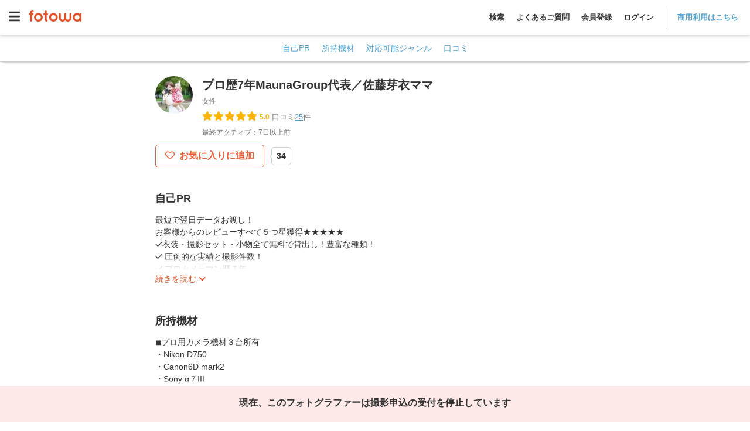

--- FILE ---
content_type: text/html; charset=utf-8
request_url: https://fotowa.com/photographers/ruriirophoto
body_size: 48865
content:
<!DOCTYPE html>
<html lang="ja" prefix="og: http://ogp.me/ns#">
  <head>
    <meta charset="UTF-8">

<meta http-equiv="X-UA-Compatible" content="IE=edge">
<meta name="viewport" content="width=device-width, initial-scale=1, maximum-scale=1.6, user-scalable=yes">

<!-- Protect the description from unpredicted changes -->
<meta name="ROBOTS" content="NOYDIR">
<meta name="ROBOTS" content="NOODP">

<meta name="google-site-verification" content="44xAjZ74YVfXa7k1795YS0_6JaRaem85K7jUZ5stOT0">
<meta property="fb:app_id" content="1136509639715348">

<title>プロ歴7年MaunaGroup代表／佐藤芽衣ママさんのプロフィール・ポートフォリオ - 出張撮影のfotowa</title>
<meta name="description" content="フォトグラファー プロ歴7年MaunaGroup代表／佐藤芽衣ママさんの紹介ページ。シンプルな一律料金だから安心です。たっぷり75枚以上の写真をデータで受け取れます。撮影OKな日もサイト内のスケジュール表でチェック可能。">
<link rel="canonical" href="https://fotowa.com/photographers/ruriirophoto">
<meta property="og:type" content="website">
<meta property="og:url" content="https://fotowa.com/photographers/ruriirophoto">
<meta property="og:site_name" content="出張撮影のfotowa">
<meta property="og:title" content="プロ歴7年MaunaGroup代表／佐藤芽衣ママさんのプロフィール・ポートフォリオ - 出張撮影のfotowa">
<meta property="og:description" content="フォトグラファー プロ歴7年MaunaGroup代表／佐藤芽衣ママさんの紹介ページ。シンプルな一律料金だから安心です。たっぷり75枚以上の写真をデータで受け取れます。撮影OKな日もサイト内のスケジュール表でチェック可能。">
<meta property="og:image" content="https://fotowa-image-production.s3.ap-northeast-1.amazonaws.com/portfolios/893/600/000/a240ba1e-3e28-4c99-bf8f-4c43b5c81d4d.jpg?X-Amz-Algorithm=AWS4-HMAC-SHA256&amp;X-Amz-Credential=AKIAWYN3OTWXJZ74QS5X%2F20260118%2Fap-northeast-1%2Fs3%2Faws4_request&amp;X-Amz-Date=20260118T152635Z&amp;X-Amz-Expires=1800&amp;X-Amz-SignedHeaders=host&amp;X-Amz-Signature=04ba74cbe5c8d1f1295390c38a4416fe5e3acef53cb1014ccc26799b46a2f570">
<meta property="og:locale" content="ja_JP">
<meta name="twitter:card" content="summary_large_image">
<meta name="twitter:title" content="プロ歴7年MaunaGroup代表／佐藤芽衣ママさんのプロフィール・ポートフォリオ - 出張撮影のfotowa">
<meta name="twitter:description" content="フォトグラファー プロ歴7年MaunaGroup代表／佐藤芽衣ママさんの紹介ページ。シンプルな一律料金だから安心です。たっぷり75枚以上の写真をデータで受け取れます。撮影OKな日もサイト内のスケジュール表でチェック可能。">
<meta name="twitter:image" content="https://fotowa-image-production.s3.ap-northeast-1.amazonaws.com/portfolios/893/600/000/a240ba1e-3e28-4c99-bf8f-4c43b5c81d4d.jpg?X-Amz-Algorithm=AWS4-HMAC-SHA256&amp;X-Amz-Credential=AKIAWYN3OTWXJZ74QS5X%2F20260118%2Fap-northeast-1%2Fs3%2Faws4_request&amp;X-Amz-Date=20260118T152635Z&amp;X-Amz-Expires=1800&amp;X-Amz-SignedHeaders=host&amp;X-Amz-Signature=04ba74cbe5c8d1f1295390c38a4416fe5e3acef53cb1014ccc26799b46a2f570">

<meta name="apple-mobile-web-app-title" content="出張撮影fotowa">

<!-- Tell iOS not to automatically link certain text strings. -->


    <meta name="csrf-param" content="authenticity_token" />
<meta name="csrf-token" content="jJEQdue2b6Y9gEH6iRBeB885ucqNGFLMvYIBAKJDnJZVa32EY9VKBz1o0Uf6UagJIseNY1QL6qp5K_WBwo_PpA" />

    <link rel="icon" type="image/vnd.microsoft.icon" href="//assets.fotowa.com/assets/favicon-d7d7e2e0e4764c48d347b4ce822153f5e2d153fc224b2aa459a971d5f4402f5f.ico" />
    <link rel="apple-touch-icon" type="image/gif" href="//assets.fotowa.com/assets/homeicon-45b086dfecf5f5fbedc1f02e67284ff954fce97eb1a4c31813eaa423a48e49fb.gif" />
    <link rel="shortcut icon" type="image/gif" href="//assets.fotowa.com/assets/homeicon-45b086dfecf5f5fbedc1f02e67284ff954fce97eb1a4c31813eaa423a48e49fb.gif" />

    <link rel="stylesheet" href="//assets.fotowa.com/assets/bundle/application-0ede965e04d7b46e6e9b.css" media="all" />

    <script>
//<![CDATA[
window.gon={};gon.on_smartphone=false;gon.on_pc=true;
//]]>
</script>

    <script src="https://cdn-blocks.karte.io/51c728cba3cd09939d8ef5847fa0f12c/builder.js"></script>
    <script src="https://kit.fontawesome.com/9d53a47ba3.js" crossorigin="anonymous" defer="defer"></script>
  </head>
  <body>
    <script src="//assets.fotowa.com/assets/bundle/manifest-ba4e4dc78f605bf1d4fd.js"></script>
<script src="//assets.fotowa.com/assets/bundle/vendor-beb1ec371fbed98f0732.js"></script>
<script src="//assets.fotowa.com/assets/bundle/application-d9d224bb4f98cc404d53.js"></script>
    
  <script src="//assets.fotowa.com/assets/bundle/photographers-show-review-654826276be18eaf6838.js"></script>

    

      <!-- Google Tag Manager DataLayer -->
<script>
  window.dataLayer = window.dataLayer || [];
  dataLayer.push({
  });
</script>
<!-- Google Tag Manager DataLayer e-commerce transaction -->

      <!-- Google Tag Manager -->
<noscript><iframe src="//www.googletagmanager.com/ns.html?id=GTM-M4TL3J"
height="0" width="0" style="display:none;visibility:hidden"></iframe></noscript>
<script>(function(w,d,s,l,i){w[l]=w[l]||[];w[l].push({'gtm.start':
new Date().getTime(),event:'gtm.js'});var f=d.getElementsByTagName(s)[0],
j=d.createElement(s),dl=l!='dataLayer'?'&l='+l:'';j.async=true;j.src=
'//www.googletagmanager.com/gtm.js?id='+i+dl;f.parentNode.insertBefore(j,f);
})(window,document,'script','dataLayer','GTM-M4TL3J');</script>
<!-- End Google Tag Manager -->

      <!-- Google Optimize -->
<script src="https://www.googleoptimize.com/optimize.js?id=OPT-PBRRZBN"></script>
<!-- End Google Optimize -->


    

      <header class="header" id="header">
  <div class="header__nav">
    <a aria-controls="main-menu" aria-expanded="false" aria-label="Open main menu" class="menuToggle" id="mainMenuToggle" role="button">
      <svg xmlns="http://www.w3.org/2000/svg" viewBox="0 0 448 512" ><path fill="currentColor" d="M0 96C0 78.3 14.3 64 32 64l384 0c17.7 0 32 14.3 32 32s-14.3 32-32 32L32 128C14.3 128 0 113.7 0 96zM0 256c0-17.7 14.3-32 32-32l384 0c17.7 0 32 14.3 32 32s-14.3 32-32 32L32 288c-17.7 0-32-14.3-32-32zM448 416c0 17.7-14.3 32-32 32L32 448c-17.7 0-32-14.3-32-32s14.3-32 32-32l384 0c17.7 0 32 14.3 32 32z"/></svg>
    </a>
    <nav aria-expanded="false" aria-label="Main menu" class="mainMenu" id="mainMenu" role="navigation">
      <a aria-controls="main-menu" aria-expanded="false" aria-label="Close main menu" class="mainMenu__close" id="main-menu-close" role="button">
        <i aria-hidden="true" class="fas fa-xmark"></i>
      </a>
      <ul class="mainMenu__list mainMenu__list1">
        
          <li>
            <a class="ga-auto" data-ga-cat="global-header" data-ga-act="global-nav" data-ga-label="logo-menu" href="/">
              <img class="logo" alt="fotowa" width="180" height="41" srcset="https://fotowa-assets.pvnservices.com/assets/logo-8401b16fbcec3a640007fe912a94496e70bf3d7e44705b1ae7fc38e42b6854af.png?auto=format&q=75&w=100&s=45759d1a87141fd6a6d3e7b1900cd2d1 100w,
https://fotowa-assets.pvnservices.com/assets/logo-8401b16fbcec3a640007fe912a94496e70bf3d7e44705b1ae7fc38e42b6854af.png?auto=format&q=75&w=116&s=8b30a12a0c5305b3f2d02ab7646c05cc 116w,
https://fotowa-assets.pvnservices.com/assets/logo-8401b16fbcec3a640007fe912a94496e70bf3d7e44705b1ae7fc38e42b6854af.png?auto=format&q=75&w=135&s=7496ec37e8f325ca4ae70d75ecafc8d9 135w,
https://fotowa-assets.pvnservices.com/assets/logo-8401b16fbcec3a640007fe912a94496e70bf3d7e44705b1ae7fc38e42b6854af.png?auto=format&q=75&w=156&s=cc02c3be69791d32f2b6fc7e38e7028c 156w,
https://fotowa-assets.pvnservices.com/assets/logo-8401b16fbcec3a640007fe912a94496e70bf3d7e44705b1ae7fc38e42b6854af.png?auto=format&q=75&w=180&s=d5e636ab2eb21956eab11b8dbc3f00fb 180w" sizes="100vw" src="https://fotowa-assets.pvnservices.com/assets/logo-8401b16fbcec3a640007fe912a94496e70bf3d7e44705b1ae7fc38e42b6854af.png?auto=format&q=75&s=4c46d05e8ad461757ad015e873180ef0" />
</a>          </li>
          <ul class="list">
            <li>
              <a class="ga-auto" data-ga-cat="global-header" data-ga-act="global-nav" data-ga-label="sign-in" href="/users/sign_in">ログイン</a>
            </li>
            <li>
              <a class="ga-auto" data-ga-cat="global-header" data-ga-act="global-nav" data-ga-label="sign-up" href="/users/sign_up">会員登録</a>
            </li>
            <li>
              <a target="_blank" class="ga-auto" data-ga-cat="global-header" data-ga-act="global-nav" data-ga-label="faq-before" href="https://fotowa.tayori.com/q/faq-users/">よくあるご質問</a>
            </li>
          </ul>
          <ul class="banner">
            <li>
              <a class="ga-auto" target="_blank" data-ga-cat="photobook-cp" data-ga-act="banner" data-ga-label="nav-banner-link" href="/goods">
                <img width="500" height="160" alt="フォトブック新登場！期間限定で10％分お得" srcset="https://fotowa-assets.pvnservices.com/assets/bnr-photobook-e5bfcaa8e95c6d1df806ac077e4d4206128e73786a6012c9d14e68254a41ff8f.png?auto=format&q=75&w=100&s=8c78c1755e608e033cec804507042c47 100w,
https://fotowa-assets.pvnservices.com/assets/bnr-photobook-e5bfcaa8e95c6d1df806ac077e4d4206128e73786a6012c9d14e68254a41ff8f.png?auto=format&q=75&w=116&s=eff80bfe57a89d879f6bd0ac57f68998 116w,
https://fotowa-assets.pvnservices.com/assets/bnr-photobook-e5bfcaa8e95c6d1df806ac077e4d4206128e73786a6012c9d14e68254a41ff8f.png?auto=format&q=75&w=135&s=3ba9eed7f4317eea6e00f85cbc46c984 135w,
https://fotowa-assets.pvnservices.com/assets/bnr-photobook-e5bfcaa8e95c6d1df806ac077e4d4206128e73786a6012c9d14e68254a41ff8f.png?auto=format&q=75&w=156&s=ba7210622d65557142f4f9694f30aab5 156w,
https://fotowa-assets.pvnservices.com/assets/bnr-photobook-e5bfcaa8e95c6d1df806ac077e4d4206128e73786a6012c9d14e68254a41ff8f.png?auto=format&q=75&w=181&s=8fb5a8b6327d810200302f85a9740ece 181w,
https://fotowa-assets.pvnservices.com/assets/bnr-photobook-e5bfcaa8e95c6d1df806ac077e4d4206128e73786a6012c9d14e68254a41ff8f.png?auto=format&q=75&w=210&s=3b14ad0fdc64e5f05295bdc6d5f9a279 210w,
https://fotowa-assets.pvnservices.com/assets/bnr-photobook-e5bfcaa8e95c6d1df806ac077e4d4206128e73786a6012c9d14e68254a41ff8f.png?auto=format&q=75&w=244&s=15209071ef1571d5d5d2cc87d9cb1c06 244w,
https://fotowa-assets.pvnservices.com/assets/bnr-photobook-e5bfcaa8e95c6d1df806ac077e4d4206128e73786a6012c9d14e68254a41ff8f.png?auto=format&q=75&w=283&s=798a70bc184e133e95a543a92fb87720 283w,
https://fotowa-assets.pvnservices.com/assets/bnr-photobook-e5bfcaa8e95c6d1df806ac077e4d4206128e73786a6012c9d14e68254a41ff8f.png?auto=format&q=75&w=328&s=b36040e67beacba8489aad9502c5220c 328w,
https://fotowa-assets.pvnservices.com/assets/bnr-photobook-e5bfcaa8e95c6d1df806ac077e4d4206128e73786a6012c9d14e68254a41ff8f.png?auto=format&q=75&w=380&s=3edc69c58ad59ef59700924623262f02 380w,
https://fotowa-assets.pvnservices.com/assets/bnr-photobook-e5bfcaa8e95c6d1df806ac077e4d4206128e73786a6012c9d14e68254a41ff8f.png?auto=format&q=75&w=441&s=a1315beb312ddd7d450f28a305ba3bd7 441w,
https://fotowa-assets.pvnservices.com/assets/bnr-photobook-e5bfcaa8e95c6d1df806ac077e4d4206128e73786a6012c9d14e68254a41ff8f.png?auto=format&q=75&w=500&s=9d65d61521bf4440e675da04362fe1c1 500w" sizes="100vw" src="https://fotowa-assets.pvnservices.com/assets/bnr-photobook-e5bfcaa8e95c6d1df806ac077e4d4206128e73786a6012c9d14e68254a41ff8f.png?auto=format&q=75&s=7f690e41a42c0d8574e2a036d237d95c" />
</a>            </li>
            <li>
              <a class="ga-auto" target="_blank" data-ga-cat="friend-invitation" data-ga-act="banner" data-ga-label="nav-banner-link" href="/invitation_code">
                <img width="500" height="160" alt="お友達紹介で特典" srcset="https://fotowa-assets.pvnservices.com/assets/bnr-refer-a-friend-452a32cde93ad91cfdba97a3c77150020f4f18f7abbf7534e810d734607a18d1.png?auto=format&q=75&w=100&s=e54bcdb8840fa8560d57b67bfe2fc5d7 100w,
https://fotowa-assets.pvnservices.com/assets/bnr-refer-a-friend-452a32cde93ad91cfdba97a3c77150020f4f18f7abbf7534e810d734607a18d1.png?auto=format&q=75&w=116&s=f22d5ef43838a57c155736fe40c67541 116w,
https://fotowa-assets.pvnservices.com/assets/bnr-refer-a-friend-452a32cde93ad91cfdba97a3c77150020f4f18f7abbf7534e810d734607a18d1.png?auto=format&q=75&w=135&s=c2199f8b245873ca6e79084c3091a68d 135w,
https://fotowa-assets.pvnservices.com/assets/bnr-refer-a-friend-452a32cde93ad91cfdba97a3c77150020f4f18f7abbf7534e810d734607a18d1.png?auto=format&q=75&w=156&s=9886e0e011b1c6775ef2990e1fe0c88c 156w,
https://fotowa-assets.pvnservices.com/assets/bnr-refer-a-friend-452a32cde93ad91cfdba97a3c77150020f4f18f7abbf7534e810d734607a18d1.png?auto=format&q=75&w=181&s=9b54c95d08cf43de210976210c386577 181w,
https://fotowa-assets.pvnservices.com/assets/bnr-refer-a-friend-452a32cde93ad91cfdba97a3c77150020f4f18f7abbf7534e810d734607a18d1.png?auto=format&q=75&w=210&s=ba1ffc91d395efe72f355df19407e737 210w,
https://fotowa-assets.pvnservices.com/assets/bnr-refer-a-friend-452a32cde93ad91cfdba97a3c77150020f4f18f7abbf7534e810d734607a18d1.png?auto=format&q=75&w=244&s=b58bff4a7a00d519ecfb9b9780575692 244w,
https://fotowa-assets.pvnservices.com/assets/bnr-refer-a-friend-452a32cde93ad91cfdba97a3c77150020f4f18f7abbf7534e810d734607a18d1.png?auto=format&q=75&w=283&s=01dd007e50fc18238147b334de03db32 283w,
https://fotowa-assets.pvnservices.com/assets/bnr-refer-a-friend-452a32cde93ad91cfdba97a3c77150020f4f18f7abbf7534e810d734607a18d1.png?auto=format&q=75&w=328&s=68d3cbde9ee79ce6a52a2a861e4f6d23 328w,
https://fotowa-assets.pvnservices.com/assets/bnr-refer-a-friend-452a32cde93ad91cfdba97a3c77150020f4f18f7abbf7534e810d734607a18d1.png?auto=format&q=75&w=380&s=6f16e3c664ad10c3746bb638cb0962c4 380w,
https://fotowa-assets.pvnservices.com/assets/bnr-refer-a-friend-452a32cde93ad91cfdba97a3c77150020f4f18f7abbf7534e810d734607a18d1.png?auto=format&q=75&w=441&s=229611ce05333dc2aa708d260f62b9fe 441w,
https://fotowa-assets.pvnservices.com/assets/bnr-refer-a-friend-452a32cde93ad91cfdba97a3c77150020f4f18f7abbf7534e810d734607a18d1.png?auto=format&q=75&w=500&s=35da576b23d41546ffc7462f227ff7bd 500w" sizes="100vw" src="https://fotowa-assets.pvnservices.com/assets/bnr-refer-a-friend-452a32cde93ad91cfdba97a3c77150020f4f18f7abbf7534e810d734607a18d1.png?auto=format&q=75&s=c94a50e1555e4102e1053294e4998894" />
</a>            </li>
          </ul>
      </ul>
      <ul class="mainMenu__list mainMenu__list2">
        
          <li class="accountInfo">
            <div class="accountInfo__container">
              <div class="iconAvatar">
                <i class="far fa-smile"></i>
              </div>
              <p class="nickname">ゲストさん</p>
            </div>
            <div class="accountInfo__btnGroup">
              <a class="ga-auto btn-more" data-ga-cat="hamburger-before-login" data-ga-act="global-nav" data-ga-label="sign-in" href="/users/sign_in">ログイン</a>
              <a class="ga-auto btn-more" data-ga-cat="hamburger-before-login" data-ga-act="global-nav" data-ga-label="sign-up" href="/users/sign_up">会員登録</a>
            </div>
          </li>
          <ul class="list">
            <li>
              <a class="ga-auto" data-ga-cat="hamburger-before-login" data-ga-act="global-nav" data-ga-label="guest-favorite-photographers" href="/favorite_photographers">
                <span class="icon"><i class="fa-light fa-heart"></i></span>
                お気に入りフォトグラファー
</a>            </li>
            <li>
              <a class="ga-auto" data-ga-cat="hamburger-before-login" data-ga-act="global-nav" data-ga-label="recently-viewed-photographers" href="/recently-viewed-photographers">
                <span class="icon"><i class="fa-sharp fa-light fa-clock-rotate-left"></i></span>
                最近見たフォトグラファー
</a>            </li>
            <li>
              <a class="search ga-auto" data-ga-act="global-nav" data-ga-cat="hamburger-before-login" data-ga-label="search-open" href="#">
                <span class="icon"><i class="fa-light fa-magnifying-glass"></i></span>
                撮影プランを見る
              </a>
            </li>
            <li class="regionsDropdown">
              <div class="itemTitle" class="ga-auto" data-ga-act="global-nav" data-ga-cat="hamburger-before-login" data-ga-label="search-by-prefecture">
                <img class="iconImg" alt="fotowa" width="100" height="100" srcset="https://fotowa-assets.pvnservices.com/assets/japan-740c7556c01b2553887286aca7e4dbf98ef10c3595feca6e3a09b8c4652f392e.png?auto=format&q=75&w=100&s=b2bb4d48daa0964a7f1b7ea4f7a81d4b 100w,
https://fotowa-assets.pvnservices.com/assets/japan-740c7556c01b2553887286aca7e4dbf98ef10c3595feca6e3a09b8c4652f392e.png?auto=format&q=75&w=116&s=ae2b29c2142e56355f77bb7c77082769 116w,
https://fotowa-assets.pvnservices.com/assets/japan-740c7556c01b2553887286aca7e4dbf98ef10c3595feca6e3a09b8c4652f392e.png?auto=format&q=75&w=135&s=8bdf874fb79ce32d6ab2ada8d92ad364 135w,
https://fotowa-assets.pvnservices.com/assets/japan-740c7556c01b2553887286aca7e4dbf98ef10c3595feca6e3a09b8c4652f392e.png?auto=format&q=75&w=156&s=99a467941b8e81210c467b985d54b339 156w,
https://fotowa-assets.pvnservices.com/assets/japan-740c7556c01b2553887286aca7e4dbf98ef10c3595feca6e3a09b8c4652f392e.png?auto=format&q=75&w=180&s=6119c541eb546474f589f5e47aec36e7 180w" sizes="100vw" src="https://fotowa-assets.pvnservices.com/assets/japan-740c7556c01b2553887286aca7e4dbf98ef10c3595feca6e3a09b8c4652f392e.png?auto=format&q=75&s=9aa1fa982f8fdac9423811e15470e616" />
                都道府県から探す
              </div>
              <span class="downIcon">
                <i class="fa-solid fa-angle-down" aria-hidden="true"></i>
              </span>
              <span class="upIcon hidden">
                <i class="fa-solid fa-angle-up" aria-hidden="true"></i>
              </span>
            </li>
            <li class="regionsList">
              <ul>
                  <li class="region">
                    <div class="prefectureDropdown">
                      <p>関東</p>
                      <span class="downIcon">
                        <i class="fa-solid fa-angle-down" aria-hidden="true"></i>
                      </span>
                      <span class="upIcon hidden">
                        <i class="fa-solid fa-angle-up" aria-hidden="true"></i>
                      </span>
                    </div>
                    <ul class="prefectureList">
                        <li class="prefecture">
                          <a href="/photographers/search?photographer_search_form[A]=139.691819&amp;photographer_search_form[B]=35.689553&amp;photographer_search_form[spot_name]=東京都">
                            東京都
                            <i class="fa-solid fa-angle-right"></i>
</a>                        </li>
                        <li class="prefecture">
                          <a href="/photographers/search?photographer_search_form[A]=139.642514&amp;photographer_search_form[B]=35.447598&amp;photographer_search_form[spot_name]=神奈川県">
                            神奈川県
                            <i class="fa-solid fa-angle-right"></i>
</a>                        </li>
                        <li class="prefecture">
                          <a href="/photographers/search?photographer_search_form[A]=139.648883&amp;photographer_search_form[B]=35.856958&amp;photographer_search_form[spot_name]=埼玉県">
                            埼玉県
                            <i class="fa-solid fa-angle-right"></i>
</a>                        </li>
                        <li class="prefecture">
                          <a href="/photographers/search?photographer_search_form[A]=140.123322&amp;photographer_search_form[B]=35.605063&amp;photographer_search_form[spot_name]=千葉県">
                            千葉県
                            <i class="fa-solid fa-angle-right"></i>
</a>                        </li>
                        <li class="prefecture">
                          <a href="/photographers/search?photographer_search_form[A]=140.446822&amp;photographer_search_form[B]=36.34185&amp;photographer_search_form[spot_name]=茨城県">
                            茨城県
                            <i class="fa-solid fa-angle-right"></i>
</a>                        </li>
                        <li class="prefecture">
                          <a href="/photographers/search?photographer_search_form[A]=139.883556&amp;photographer_search_form[B]=36.565898&amp;photographer_search_form[spot_name]=栃木県">
                            栃木県
                            <i class="fa-solid fa-angle-right"></i>
</a>                        </li>
                        <li class="prefecture">
                          <a href="/photographers/search?photographer_search_form[A]=139.060395&amp;photographer_search_form[B]=36.390676&amp;photographer_search_form[spot_name]=群馬県">
                            群馬県
                            <i class="fa-solid fa-angle-right"></i>
</a>                        </li>
                    </ul>
                  </li>
                  <li class="region">
                    <div class="prefectureDropdown">
                      <p>東海</p>
                      <span class="downIcon">
                        <i class="fa-solid fa-angle-down" aria-hidden="true"></i>
                      </span>
                      <span class="upIcon hidden">
                        <i class="fa-solid fa-angle-up" aria-hidden="true"></i>
                      </span>
                    </div>
                    <ul class="prefectureList">
                        <li class="prefecture">
                          <a href="/photographers/search?photographer_search_form[A]=138.383142&amp;photographer_search_form[B]=34.976746&amp;photographer_search_form[spot_name]=静岡県">
                            静岡県
                            <i class="fa-solid fa-angle-right"></i>
</a>                        </li>
                        <li class="prefecture">
                          <a href="/photographers/search?photographer_search_form[A]=136.906533&amp;photographer_search_form[B]=35.179947&amp;photographer_search_form[spot_name]=愛知県">
                            愛知県
                            <i class="fa-solid fa-angle-right"></i>
</a>                        </li>
                        <li class="prefecture">
                          <a href="/photographers/search?photographer_search_form[A]=136.72355&amp;photographer_search_form[B]=35.391163&amp;photographer_search_form[spot_name]=岐阜県">
                            岐阜県
                            <i class="fa-solid fa-angle-right"></i>
</a>                        </li>
                        <li class="prefecture">
                          <a href="/photographers/search?photographer_search_form[A]=136.50839&amp;photographer_search_form[B]=34.730283&amp;photographer_search_form[spot_name]=三重県">
                            三重県
                            <i class="fa-solid fa-angle-right"></i>
</a>                        </li>
                    </ul>
                  </li>
                  <li class="region">
                    <div class="prefectureDropdown">
                      <p>関西</p>
                      <span class="downIcon">
                        <i class="fa-solid fa-angle-down" aria-hidden="true"></i>
                      </span>
                      <span class="upIcon hidden">
                        <i class="fa-solid fa-angle-up" aria-hidden="true"></i>
                      </span>
                    </div>
                    <ul class="prefectureList">
                        <li class="prefecture">
                          <a href="/photographers/search?photographer_search_form[A]=135.519625&amp;photographer_search_form[B]=34.686192&amp;photographer_search_form[spot_name]=大阪府">
                            大阪府
                            <i class="fa-solid fa-angle-right"></i>
</a>                        </li>
                        <li class="prefecture">
                          <a href="/photographers/search?photographer_search_form[A]=135.755326&amp;photographer_search_form[B]=35.020896&amp;photographer_search_form[spot_name]=京都府">
                            京都府
                            <i class="fa-solid fa-angle-right"></i>
</a>                        </li>
                        <li class="prefecture">
                          <a href="/photographers/search?photographer_search_form[A]=135.183201&amp;photographer_search_form[B]=34.691176&amp;photographer_search_form[spot_name]=兵庫県">
                            兵庫県
                            <i class="fa-solid fa-angle-right"></i>
</a>                        </li>
                        <li class="prefecture">
                          <a href="/photographers/search?photographer_search_form[A]=135.868358&amp;photographer_search_form[B]=35.004412&amp;photographer_search_form[spot_name]=滋賀県">
                            滋賀県
                            <i class="fa-solid fa-angle-right"></i>
</a>                        </li>
                        <li class="prefecture">
                          <a href="/photographers/search?photographer_search_form[A]=135.832786&amp;photographer_search_form[B]=34.685328&amp;photographer_search_form[spot_name]=奈良県">
                            奈良県
                            <i class="fa-solid fa-angle-right"></i>
</a>                        </li>
                        <li class="prefecture">
                          <a href="/photographers/search?photographer_search_form[A]=135.16749&amp;photographer_search_form[B]=34.226001&amp;photographer_search_form[spot_name]=和歌山県">
                            和歌山県
                            <i class="fa-solid fa-angle-right"></i>
</a>                        </li>
                    </ul>
                  </li>
                  <li class="region">
                    <div class="prefectureDropdown">
                      <p>中国</p>
                      <span class="downIcon">
                        <i class="fa-solid fa-angle-down" aria-hidden="true"></i>
                      </span>
                      <span class="upIcon hidden">
                        <i class="fa-solid fa-angle-up" aria-hidden="true"></i>
                      </span>
                    </div>
                    <ul class="prefectureList">
                        <li class="prefecture">
                          <a href="/photographers/search?photographer_search_form[A]=134.237916&amp;photographer_search_form[B]=35.503606&amp;photographer_search_form[spot_name]=鳥取県">
                            鳥取県
                            <i class="fa-solid fa-angle-right"></i>
</a>                        </li>
                        <li class="prefecture">
                          <a href="/photographers/search?photographer_search_form[A]=133.050579&amp;photographer_search_form[B]=35.472324&amp;photographer_search_form[spot_name]=島根県">
                            島根県
                            <i class="fa-solid fa-angle-right"></i>
</a>                        </li>
                        <li class="prefecture">
                          <a href="/photographers/search?photographer_search_form[A]=133.934237&amp;photographer_search_form[B]=34.661454&amp;photographer_search_form[spot_name]=岡山県">
                            岡山県
                            <i class="fa-solid fa-angle-right"></i>
</a>                        </li>
                        <li class="prefecture">
                          <a href="/photographers/search?photographer_search_form[A]=132.459389&amp;photographer_search_form[B]=34.396144&amp;photographer_search_form[spot_name]=広島県">
                            広島県
                            <i class="fa-solid fa-angle-right"></i>
</a>                        </li>
                        <li class="prefecture">
                          <a href="/photographers/search?photographer_search_form[A]=131.470634&amp;photographer_search_form[B]=34.185957&amp;photographer_search_form[spot_name]=山口県">
                            山口県
                            <i class="fa-solid fa-angle-right"></i>
</a>                        </li>
                    </ul>
                  </li>
                  <li class="region">
                    <div class="prefectureDropdown">
                      <p>九州・沖縄</p>
                      <span class="downIcon">
                        <i class="fa-solid fa-angle-down" aria-hidden="true"></i>
                      </span>
                      <span class="upIcon hidden">
                        <i class="fa-solid fa-angle-up" aria-hidden="true"></i>
                      </span>
                    </div>
                    <ul class="prefectureList">
                        <li class="prefecture">
                          <a href="/photographers/search?photographer_search_form[A]=130.418101&amp;photographer_search_form[B]=33.606142&amp;photographer_search_form[spot_name]=福岡県">
                            福岡県
                            <i class="fa-solid fa-angle-right"></i>
</a>                        </li>
                        <li class="prefecture">
                          <a href="/photographers/search?photographer_search_form[A]=130.299307&amp;photographer_search_form[B]=33.24933&amp;photographer_search_form[spot_name]=佐賀県">
                            佐賀県
                            <i class="fa-solid fa-angle-right"></i>
</a>                        </li>
                        <li class="prefecture">
                          <a href="/photographers/search?photographer_search_form[A]=129.86759&amp;photographer_search_form[B]=32.749826&amp;photographer_search_form[spot_name]=長崎県">
                            長崎県
                            <i class="fa-solid fa-angle-right"></i>
</a>                        </li>
                        <li class="prefecture">
                          <a href="/photographers/search?photographer_search_form[A]=130.741247&amp;photographer_search_form[B]=32.78961&amp;photographer_search_form[spot_name]=熊本県">
                            熊本県
                            <i class="fa-solid fa-angle-right"></i>
</a>                        </li>
                        <li class="prefecture">
                          <a href="/photographers/search?photographer_search_form[A]=131.612409&amp;photographer_search_form[B]=33.238548&amp;photographer_search_form[spot_name]=大分県">
                            大分県
                            <i class="fa-solid fa-angle-right"></i>
</a>                        </li>
                        <li class="prefecture">
                          <a href="/photographers/search?photographer_search_form[A]=131.423773&amp;photographer_search_form[B]=31.911239&amp;photographer_search_form[spot_name]=宮崎県">
                            宮崎県
                            <i class="fa-solid fa-angle-right"></i>
</a>                        </li>
                        <li class="prefecture">
                          <a href="/photographers/search?photographer_search_form[A]=130.557964&amp;photographer_search_form[B]=31.560109&amp;photographer_search_form[spot_name]=鹿児島県">
                            鹿児島県
                            <i class="fa-solid fa-angle-right"></i>
</a>                        </li>
                        <li class="prefecture">
                          <a href="/photographers/search?photographer_search_form[A]=127.681001&amp;photographer_search_form[B]=26.212539&amp;photographer_search_form[spot_name]=沖縄県">
                            沖縄県
                            <i class="fa-solid fa-angle-right"></i>
</a>                        </li>
                    </ul>
                  </li>
                  <li class="region">
                    <div class="prefectureDropdown">
                      <p>東北・北海道</p>
                      <span class="downIcon">
                        <i class="fa-solid fa-angle-down" aria-hidden="true"></i>
                      </span>
                      <span class="upIcon hidden">
                        <i class="fa-solid fa-angle-up" aria-hidden="true"></i>
                      </span>
                    </div>
                    <ul class="prefectureList">
                        <li class="prefecture">
                          <a href="/photographers/search?photographer_search_form[A]=140.740044&amp;photographer_search_form[B]=40.824294&amp;photographer_search_form[spot_name]=青森県">
                            青森県
                            <i class="fa-solid fa-angle-right"></i>
</a>                        </li>
                        <li class="prefecture">
                          <a href="/photographers/search?photographer_search_form[A]=141.152566&amp;photographer_search_form[B]=39.703492&amp;photographer_search_form[spot_name]=岩手県">
                            岩手県
                            <i class="fa-solid fa-angle-right"></i>
</a>                        </li>
                        <li class="prefecture">
                          <a href="/photographers/search?photographer_search_form[A]=140.872283&amp;photographer_search_form[B]=38.26882&amp;photographer_search_form[spot_name]=宮城県">
                            宮城県
                            <i class="fa-solid fa-angle-right"></i>
</a>                        </li>
                        <li class="prefecture">
                          <a href="/photographers/search?photographer_search_form[A]=140.10205&amp;photographer_search_form[B]=39.718306&amp;photographer_search_form[spot_name]=秋田県">
                            秋田県
                            <i class="fa-solid fa-angle-right"></i>
</a>                        </li>
                        <li class="prefecture">
                          <a href="/photographers/search?photographer_search_form[A]=140.36322&amp;photographer_search_form[B]=38.240445&amp;photographer_search_form[spot_name]=山形県">
                            山形県
                            <i class="fa-solid fa-angle-right"></i>
</a>                        </li>
                        <li class="prefecture">
                          <a href="/photographers/search?photographer_search_form[A]=140.467401&amp;photographer_search_form[B]=37.750068&amp;photographer_search_form[spot_name]=福島県">
                            福島県
                            <i class="fa-solid fa-angle-right"></i>
</a>                        </li>
                        <li class="prefecture">
                          <a href="/photographers/search?photographer_search_form[A]=141.346803&amp;photographer_search_form[B]=43.064492&amp;photographer_search_form[spot_name]=北海道">
                            北海道
                            <i class="fa-solid fa-angle-right"></i>
</a>                        </li>
                    </ul>
                  </li>
                  <li class="region">
                    <div class="prefectureDropdown">
                      <p>甲信越・北陸</p>
                      <span class="downIcon">
                        <i class="fa-solid fa-angle-down" aria-hidden="true"></i>
                      </span>
                      <span class="upIcon hidden">
                        <i class="fa-solid fa-angle-up" aria-hidden="true"></i>
                      </span>
                    </div>
                    <ul class="prefectureList">
                        <li class="prefecture">
                          <a href="/photographers/search?photographer_search_form[A]=138.568438&amp;photographer_search_form[B]=35.664154&amp;photographer_search_form[spot_name]=山梨県">
                            山梨県
                            <i class="fa-solid fa-angle-right"></i>
</a>                        </li>
                        <li class="prefecture">
                          <a href="/photographers/search?photographer_search_form[A]=138.180844&amp;photographer_search_form[B]=36.651181&amp;photographer_search_form[spot_name]=長野県">
                            長野県
                            <i class="fa-solid fa-angle-right"></i>
</a>                        </li>
                        <li class="prefecture">
                          <a href="/photographers/search?photographer_search_form[A]=139.023464&amp;photographer_search_form[B]=37.902301&amp;photographer_search_form[spot_name]=新潟県">
                            新潟県
                            <i class="fa-solid fa-angle-right"></i>
</a>                        </li>
                        <li class="prefecture">
                          <a href="/photographers/search?photographer_search_form[A]=137.211038&amp;photographer_search_form[B]=36.695132&amp;photographer_search_form[spot_name]=富山県">
                            富山県
                            <i class="fa-solid fa-angle-right"></i>
</a>                        </li>
                        <li class="prefecture">
                          <a href="/photographers/search?photographer_search_form[A]=136.625513&amp;photographer_search_form[B]=36.594712&amp;photographer_search_form[spot_name]=石川県">
                            石川県
                            <i class="fa-solid fa-angle-right"></i>
</a>                        </li>
                        <li class="prefecture">
                          <a href="/photographers/search?photographer_search_form[A]=136.221719&amp;photographer_search_form[B]=36.065235&amp;photographer_search_form[spot_name]=福井県">
                            福井県
                            <i class="fa-solid fa-angle-right"></i>
</a>                        </li>
                    </ul>
                  </li>
                  <li class="region">
                    <div class="prefectureDropdown">
                      <p>四国</p>
                      <span class="downIcon">
                        <i class="fa-solid fa-angle-down" aria-hidden="true"></i>
                      </span>
                      <span class="upIcon hidden">
                        <i class="fa-solid fa-angle-up" aria-hidden="true"></i>
                      </span>
                    </div>
                    <ul class="prefectureList">
                        <li class="prefecture">
                          <a href="/photographers/search?photographer_search_form[A]=134.559343&amp;photographer_search_form[B]=34.065702&amp;photographer_search_form[spot_name]=徳島県">
                            徳島県
                            <i class="fa-solid fa-angle-right"></i>
</a>                        </li>
                        <li class="prefecture">
                          <a href="/photographers/search?photographer_search_form[A]=134.043449&amp;photographer_search_form[B]=34.34009&amp;photographer_search_form[spot_name]=香川県">
                            香川県
                            <i class="fa-solid fa-angle-right"></i>
</a>                        </li>
                        <li class="prefecture">
                          <a href="/photographers/search?photographer_search_form[A]=132.765803&amp;photographer_search_form[B]=33.8418&amp;photographer_search_form[spot_name]=愛媛県">
                            愛媛県
                            <i class="fa-solid fa-angle-right"></i>
</a>                        </li>
                        <li class="prefecture">
                          <a href="/photographers/search?photographer_search_form[A]=133.531016&amp;photographer_search_form[B]=33.559793&amp;photographer_search_form[spot_name]=高知県">
                            高知県
                            <i class="fa-solid fa-angle-right"></i>
</a>                        </li>
                    </ul>
                  </li>
              </ul>
            </li>
            <li>
              <a class="ga-auto" data-ga-cat="hamburger-before-login" data-ga-act="global-nav" data-ga-label="photographer-diagnose" href="/photographer-diagnose">
                <span class="icon"><i class="fa-sharp fa-light fa-clipboard"></i></span>
                フォトグラファー相性診断
</a>            </li>
            <li>
              <a class="ga-auto" data-ga-cat="hamburger-before-login" data-ga-act="global-nav" data-ga-label="public-offers" href="/how-to-use-public-offer">
                <span class="icon"><i class="fa-light fa-bullhorn"></i></span>
                フォトグラファー募集する
</a>            </li>
            <li>
              <a class="ga-auto" data-ga-cat="hamburger-before-login" data-ga-act="global-nav" data-ga-label="beginner" href="/beginner-guide">
                <img class="iconImg" alt="fotowa" width="100" height="100" srcset="https://fotowa-assets.pvnservices.com/assets/beginer-8070a004dbf65e84185c3aba94b1474724d31be46d5870a05bc99a0dab6a8201.png?auto=format&q=75&w=100&s=625af732a93e3ce3c6efe92285f2a23d 100w,
https://fotowa-assets.pvnservices.com/assets/beginer-8070a004dbf65e84185c3aba94b1474724d31be46d5870a05bc99a0dab6a8201.png?auto=format&q=75&w=116&s=2bbdf5d80dc8748c1b442609b37b4f0e 116w,
https://fotowa-assets.pvnservices.com/assets/beginer-8070a004dbf65e84185c3aba94b1474724d31be46d5870a05bc99a0dab6a8201.png?auto=format&q=75&w=135&s=743ebfbfe38c5c33943eeb8b10f2e1dd 135w,
https://fotowa-assets.pvnservices.com/assets/beginer-8070a004dbf65e84185c3aba94b1474724d31be46d5870a05bc99a0dab6a8201.png?auto=format&q=75&w=156&s=6034c366614c8c4568ebdacbbdb5e71d 156w,
https://fotowa-assets.pvnservices.com/assets/beginer-8070a004dbf65e84185c3aba94b1474724d31be46d5870a05bc99a0dab6a8201.png?auto=format&q=75&w=180&s=bae870401a37bb2886d3c0b84d9e030f 180w" sizes="100vw" src="https://fotowa-assets.pvnservices.com/assets/beginer-8070a004dbf65e84185c3aba94b1474724d31be46d5870a05bc99a0dab6a8201.png?auto=format&q=75&s=37554126df69e371023557905b434b32" />
                はじめての方へ
</a>            </li>
          </ul>
          <ul class="small-list">
            <li>
              <a class="ga-auto" data-ga-cat="hamburger-before-login" data-ga-act="global-nav" data-ga-label="price" href="/prices">料金・サービス</a>
            </li>
            <li>
              <a target="_blank" class="ga-auto" data-ga-cat="global-header" hamburger-before-login="global-nav" data-ga-label="faq" href="https://fotowa.tayori.com/q/faq-users/">よくあるご質問</a>
            </li>
          </ul>
          <ul class="banner">
            <li>
              <a class="ga-auto" target="_blank" data-ga-cat="before-login-hamburger" data-ga-act="global-nav" data-ga-label="phone-consultation" href="tel:0368302644">
                <img width="500" height="160" alt="電話でかんたん相談" srcset="https://fotowa-assets.pvnservices.com/assets/phone-consultation-e35d74c601904af51d25099640a664f3a3d0f4fcf478d78b7532b2178fa710b9.png?auto=format&q=75&w=100&s=25105791f10f3d1c55d195551e6120ec 100w,
https://fotowa-assets.pvnservices.com/assets/phone-consultation-e35d74c601904af51d25099640a664f3a3d0f4fcf478d78b7532b2178fa710b9.png?auto=format&q=75&w=116&s=86411c32eae055f67c501ea9560b8544 116w,
https://fotowa-assets.pvnservices.com/assets/phone-consultation-e35d74c601904af51d25099640a664f3a3d0f4fcf478d78b7532b2178fa710b9.png?auto=format&q=75&w=135&s=7082bffec0c974073da186b82d7d22b9 135w,
https://fotowa-assets.pvnservices.com/assets/phone-consultation-e35d74c601904af51d25099640a664f3a3d0f4fcf478d78b7532b2178fa710b9.png?auto=format&q=75&w=156&s=3969540dab7b0d416887f10d8d7f826a 156w,
https://fotowa-assets.pvnservices.com/assets/phone-consultation-e35d74c601904af51d25099640a664f3a3d0f4fcf478d78b7532b2178fa710b9.png?auto=format&q=75&w=181&s=31d5622b4fd491b516f2bb61d3f16c11 181w,
https://fotowa-assets.pvnservices.com/assets/phone-consultation-e35d74c601904af51d25099640a664f3a3d0f4fcf478d78b7532b2178fa710b9.png?auto=format&q=75&w=210&s=95b714d1f97e23b390c4d77307114081 210w,
https://fotowa-assets.pvnservices.com/assets/phone-consultation-e35d74c601904af51d25099640a664f3a3d0f4fcf478d78b7532b2178fa710b9.png?auto=format&q=75&w=244&s=4fb16784bd16c86aa91e210dad44cf1c 244w,
https://fotowa-assets.pvnservices.com/assets/phone-consultation-e35d74c601904af51d25099640a664f3a3d0f4fcf478d78b7532b2178fa710b9.png?auto=format&q=75&w=283&s=a290122a6c2b291ad760cbb3d7f0d576 283w,
https://fotowa-assets.pvnservices.com/assets/phone-consultation-e35d74c601904af51d25099640a664f3a3d0f4fcf478d78b7532b2178fa710b9.png?auto=format&q=75&w=328&s=201cd43e83fb1886c6f5748bb9726151 328w,
https://fotowa-assets.pvnservices.com/assets/phone-consultation-e35d74c601904af51d25099640a664f3a3d0f4fcf478d78b7532b2178fa710b9.png?auto=format&q=75&w=380&s=e488f01af5d2ba8afa33b35fa4e894bf 380w,
https://fotowa-assets.pvnservices.com/assets/phone-consultation-e35d74c601904af51d25099640a664f3a3d0f4fcf478d78b7532b2178fa710b9.png?auto=format&q=75&w=441&s=dc7b12732f669a0f16b68e74f1fd4cb6 441w,
https://fotowa-assets.pvnservices.com/assets/phone-consultation-e35d74c601904af51d25099640a664f3a3d0f4fcf478d78b7532b2178fa710b9.png?auto=format&q=75&w=500&s=b160509221e3c36d9acfbfbedf73de67 500w" sizes="100vw" src="https://fotowa-assets.pvnservices.com/assets/phone-consultation-e35d74c601904af51d25099640a664f3a3d0f4fcf478d78b7532b2178fa710b9.png?auto=format&q=75&s=8087f254bb2465eeb78fe08614b46036" />
</a>            </li>
          </ul>
      </ul>
    </nav>
    <a aria-hidden="true" class="backdrop" hidden="" tabindex="-1"></a>
    <a class="ga-auto" data-ga-cat="global-header" data-ga-act="global-nav" data-ga-label="logo-header" href="/">
      <img class="logo" alt="fotowa" width="180" height="41" srcset="https://fotowa-assets.pvnservices.com/assets/logo-8401b16fbcec3a640007fe912a94496e70bf3d7e44705b1ae7fc38e42b6854af.png?auto=format&q=75&w=100&s=45759d1a87141fd6a6d3e7b1900cd2d1 100w,
https://fotowa-assets.pvnservices.com/assets/logo-8401b16fbcec3a640007fe912a94496e70bf3d7e44705b1ae7fc38e42b6854af.png?auto=format&q=75&w=116&s=8b30a12a0c5305b3f2d02ab7646c05cc 116w,
https://fotowa-assets.pvnservices.com/assets/logo-8401b16fbcec3a640007fe912a94496e70bf3d7e44705b1ae7fc38e42b6854af.png?auto=format&q=75&w=135&s=7496ec37e8f325ca4ae70d75ecafc8d9 135w,
https://fotowa-assets.pvnservices.com/assets/logo-8401b16fbcec3a640007fe912a94496e70bf3d7e44705b1ae7fc38e42b6854af.png?auto=format&q=75&w=156&s=cc02c3be69791d32f2b6fc7e38e7028c 156w,
https://fotowa-assets.pvnservices.com/assets/logo-8401b16fbcec3a640007fe912a94496e70bf3d7e44705b1ae7fc38e42b6854af.png?auto=format&q=75&w=180&s=d5e636ab2eb21956eab11b8dbc3f00fb 180w" sizes="100vw" src="https://fotowa-assets.pvnservices.com/assets/logo-8401b16fbcec3a640007fe912a94496e70bf3d7e44705b1ae7fc38e42b6854af.png?auto=format&q=75&s=4c46d05e8ad461757ad015e873180ef0" />
</a>  </div>
  <div class="header__list">
    
      <ul class="bl bl--desktop">
        <li>
          <a class="search ga-auto" data-ga-act="global-nav" data-ga-cat="global-header" data-ga-label="search-open" href="">検索</a>
        </li>
        <li>
          <a target="_blank" class="ga-auto" data-ga-cat="global-header" data-ga-act="global-nav" data-ga-label="faq-before-login" href="https://fotowa.tayori.com/q/faq-users/">よくあるご質問</a>
        </li>
        <li>
          <a class="ga-auto signUp" data-ga-cat="global-header" data-ga-act="global-nav" data-ga-label="sign-up" href="/users/sign_up">会員登録</a>
        </li>
        <li>
          <a class="ga-auto signIn" data-ga-cat="global-header" data-ga-act="global-nav" data-ga-label="sign-in" href="/users/sign_in">ログイン</a>
        </li>
        <li class="ondemand">
          <a target="_blank" rel="noopener" class="ga-auto" data-ga-cat="global-navigation" data-ga-act="text-link" data-ga-label="ondemand" href="https://od.pixta.jp/?utm_source=fotowa.com&amp;utm_medium=referral&amp;utm_campaign=global_navigation">商用利用はこちら</a>
        </li>
      </ul>
      <ul class="bl bl--mobile">
        <li>
          <a class="search ga-auto" data-ga-act="global-nav" data-ga-cat="global-header" data-ga-label="search-open" href="">
            <svg xmlns="http://www.w3.org/2000/svg" viewBox="-8 -8 528 528"><path fill="currentColor" stroke-width="16" stroke="currentColor" d="M384 208a176 176 0 1 0 -352 0 176 176 0 1 0 352 0zM343.3 366C307 397.2 259.7 416 208 416 93.1 416 0 322.9 0 208S93.1 0 208 0 416 93.1 416 208c0 51.7-18.8 99-50 135.3L507.3 484.7c6.2 6.2 6.2 16.4 0 22.6s-16.4 6.2-22.6 0L343.3 366z"/></svg>
            <div class="label">検索</div>
          </a>
        </li>
        <li>
          <a class="ga-auto signIn" data-ga-cat="global-header" data-ga-act="global-nav" data-ga-label="sign-in" href="/users/sign_in">
            <svg xmlns="http://www.w3.org/2000/svg" viewBox="0 0 512 512"><path fill="currentColor" stroke-width="16" stroke="currentColor" d="M201 95L345 239c9.4 9.4 9.4 24.6 0 33.9L201 417c-6.9 6.9-17.2 8.9-26.2 5.2S160 409.7 160 400l0-80-112 0c-26.5 0-48-21.5-48-48l0-32c0-26.5 21.5-48 48-48l112 0 0-80c0-9.7 5.8-18.5 14.8-22.2S194.1 88.2 201 95zm-9 285.7L316.7 256 192 131.3 192 208c0 8.8-7.2 16-16 16L48 224c-8.8 0-16 7.2-16 16l0 32c0 8.8 7.2 16 16 16l128 0c8.8 0 16 7.2 16 16l0 76.7zM336 448l80 0c35.3 0 64-28.7 64-64l0-256c0-35.3-28.7-64-64-64l-80 0c-8.8 0-16-7.2-16-16s7.2-16 16-16l80 0c53 0 96 43 96 96l0 256c0 53-43 96-96 96l-80 0c-8.8 0-16-7.2-16-16s7.2-16 16-16z"/></svg>
            <div class="label">ログイン</div>
</a>        </li>
      </ul>
  </div>
</header>

<!-- Top Banner -->
  <div class="top-banner" id="topBanner">
    <a href="/funmily/2025/10/schedule-change-free/" target="_blank">
      <div class="top-banner__content">
        <p class="lineOne typographyBold">急な体調不良でも安心</p>
        <div class="lineTwo">
          <div class="roundBtn typographyBold">
            キャンペーン中
          </div>
          <div class="typographyBody1 typographyBold">
            日時変更・キャンセル
          </div>
          <div class="highlight typographyBold">
            無料
          </div>
        </div>
      </div>
    </a>
  </div>


    <div class="globalSearchModal">
  <div class="globalSearchModalInner">
    <!-- the following instance variable is instantiated in a before action found in application controller -->
    <div
  class="searchForm"
  data-app="headerSearchForm"
  data-genre=""
  data-spot_name=""
  data-address=""
  data-longitude=""
  data-latitude=""
  data-shooting_date=""
  data-earliest_start_time_of_day=""
  data-latest_end_time_of_day=""
  data-ga_cat="global-header"
></div>

  </div>
  <a class="globalSearchModal__backdrop"></a>
</div>



      <ul class="announcements">
</ul>



    <script type="application/ld+json">
  [{
  "@context": "http://schema.org",
  "@type": "BreadcrumbList",
  "itemListElement": []
}]
</script>


<main class="photographerProfile" role="main">
  <div class="stickyNavTop">
    <ul class="stickyNavTop__list">
      <li><a class="ga-auto" data-ga-cat="suspended-photographers-show" data-ga-act="text-link" data-ga-label="self-promotion-section" href="#selfPromotion">自己PR</a></li>
      <li><a class="ga-auto" data-ga-cat="suspended-photographers-show" data-ga-act="text-link" data-ga-label="equipment-section" href="#equipment">所持機材</a></li>
      <li><a class="ga-auto" data-ga-cat="suspended-photographers-show" data-ga-act="text-link" data-ga-label="genre-section" href="#genre">対応可能ジャンル</a></li>
      <li><a class="ga-auto" data-ga-cat="suspended-photographers-show" data-ga-act="text-link" data-ga-label="review-section" href="#review">口コミ</a></li>
    </ul>
  </div>

  <section class="photographerProfileDetailsArea">
    <div class="photographerProfileDetailsAreaInner">
      <div class="photographerProfileDetailsAreaAccountInfo">
  <ul class="photographerProfileDetailsAreaAccountInfo__list">
    <li>
      <div class="imgContainer" id="photographerProfileDetails__avatar">
        <a target="_blank" href="https://fotowa-image.pvnservices.com/profile_pictures/893/600/000/3b670f77-7956-42cd-bf7e-2caa918483db.jpg?auto=format&w=640&s=bcdc0dfbbaeb211c3d630bdaf81d65fa">
          <img alt="photographer" class="" width="140" height="140" srcset="https://fotowa-image.pvnservices.com/profile_pictures/893/600/000/3b670f77-7956-42cd-bf7e-2caa918483db.jpg?auto=format&q=75&w=100&s=026f6063b37d84b4c59085d3613822d8 100w,
https://fotowa-image.pvnservices.com/profile_pictures/893/600/000/3b670f77-7956-42cd-bf7e-2caa918483db.jpg?auto=format&q=75&w=116&s=d20d5e8c34e03a159d1ae7b34570eb39 116w,
https://fotowa-image.pvnservices.com/profile_pictures/893/600/000/3b670f77-7956-42cd-bf7e-2caa918483db.jpg?auto=format&q=75&w=135&s=f19b604e78e4ab4afdd68e67cf1f3595 135w,
https://fotowa-image.pvnservices.com/profile_pictures/893/600/000/3b670f77-7956-42cd-bf7e-2caa918483db.jpg?auto=format&q=75&w=140&s=55fba4ed8e61e5d94e98eafb2d00cfe1 140w" sizes="100vw" src="https://fotowa-image.pvnservices.com/profile_pictures/893/600/000/3b670f77-7956-42cd-bf7e-2caa918483db.jpg?auto=format&q=75&s=fc6e83e2ca0ebc81c3ee3f6e8f3d8390" />
</a>      </div>
    </li>
    <li>
      <h1 class="name">
        プロ歴7年MaunaGroup代表／佐藤芽衣ママ
      </h1>
      <ul class="categoryList">
        <li>女性</li>
      </ul>
        <a class="ga-auto" data-ga-cat="photographers-show" data-ga-act="text-link" data-ga-label="photographers-show-review" href="#review">
          <div class="totalEvaluation">
            <div class="totalEvaluation__starRating starRating">
              <i class="fas fa-star"></i><i class="fas fa-star"></i><i class="fas fa-star"></i><i class="fas fa-star"></i><i class="fas fa-star"></i>
              <span class="average">5.0</span>
            </div>
            <p class="totalEvaluation__review">
              口コミ<span class="number">25</span>件
            </p>
          </div>
</a>      <p class="lastActive">
        最終アクティブ：7日以上前
      </p>
    </li>
  </ul>
  
  <ul class="favoriteItemsList">
    <li>
        <button type="button" 
                class="favoriteItemsList__btn remove-favorite ga-auto js-favorite-btn" 
                data-action="add"
                data-ga-cat="photographers-show-profile-details" 
                data-ga-act="btn"
                data-ga-label="add-favorite">
          お気に入りに追加
        </button>
      <span class="success-toast">お気に入りに追加しました</span>
    </li>
    <li>
      <p class="favoriteItemsList__numbers">
        34
      </p>
    </li>
  </ul>
</div>


      <div class="photographerProfileDetailsAreaShootingInfo" id="selfPromotion">
  <ul class="photographerProfileDetailsAreaShootingInfo__list">
    <li>
      <h2 class="heading linkTargetAdjustmentConsiderNav">
        自己PR
      </h2>
      <div class="readMoreContainer">
        <input type="checkbox" id="selfPromotionReadMore" class="readMoreContainer__trigger ga-auto" data-ga-cat="photographers-show" data-ga-act="text-link" data-ga-label="self-promotion-read-more">
        <div class="readMoreContainer__switchBox">
          <label for="selfPromotionReadMore" class="switch textWithSuffixIcon--angleDownBold typographyBody2">続きを読む</label>
        </div>
        <div class="readMoreContainer__sentence">
          <p>最短で翌日データお渡し！
<br />お客様からのレビューすべて５つ星獲得★★★★★ 
<br />✔️衣装・撮影セット・小物全て無料で貸出し！豊富な種類！
<br />✔️ 圧倒的な実績と撮影件数！　　　
<br />✔️ プロカメラマン歴７年　
<br />　　　
<br />　 　　　
<br />【 とびっきり可愛い 】新生児写真が撮れます！
<br />　 　　
<br /> 　　
<br />　  　　
<br />はじめまして、
<br />8歳の娘がいるママ、佐藤芽衣（さとう　めい）です♡
<br />　
<br />　
<br />インスタグラムからの予約が多いため、fotowa予約受付を一旦休止していましたが、
<br />2024年3月〜再開しました♡
<br />　　　　
<br />　　　　　
<br />fotowa枠に限りがありますが、日程調整させていただきます♫
<br />　
<br />　　　　
<br />通常39,800円で撮影しておりますので、特別fotowa価格で、本格的なニューボーンフォトを体験していただけます！
<br />　　　
<br />　　
<br />★地元No.1ニューボーンフォトグラファーを目指しています！
<br />  　　　　　
<br />　　　
<br />大切な赤ちゃんを撮影するからこそ、
<br />　　　
<br />　
<br />／　</p>

<p>しっかりとした専門知識を
<br />身につけた赤ちゃん専門の
<br />ニューボーンフォトグラファー
<br />佐藤 芽衣にお任せください☆　</p>

<p>＼
<br />　　
<br />　　　　　
<br />　　　　　　
<br />　　
<br />■ ７つの安心♪ ■ 
<br />　　　
<br />– 超スピード納品（最短翌日〜3日以内）
<br />　　
<br />– 安心安全第一（赤ちゃんの様子に合わせて進めます）
<br />　　　　　　　
<br />– ニューボーンフォト専門だから安心！
<br />　　　　　
<br />– 圧倒的なクオリティ
<br />　　　　　
<br />– 助産師さんからの指導により徹底された赤ちゃんの知識
<br />　　　　
<br />– プロ歴7年の確かな技術
<br />　　　　　
<br />– 産前・産後予約どちらもOK
<br />　
<br />　　
<br />　　　　　　
<br />　　　　
<br />　　　　
<br />■ 予約受付の流れ■ 
<br />　　
<br />※お願い※
<br />7/21-8/27までは、夏休み期間のため小学2年生の娘が同行する場合があります。
<br />　　　　
<br />娘は、とても大人しく、いつもアシスタントとして助かっていますので、撮影には一切、影響はありません。子連れ不可の場合は、ご予約をお控えください。
<br />　　　
<br />　　　　　
<br />　　
<br />＼すでにご出産済みの場合／
<br />────────────
<br />　
<br />ｰ３日前までにご予約ください（前々日・前日・当日不可）
<br />　　　　　
<br />新生児の赤ちゃんを撮影致しますので、丁寧に事前やりとりをした上で撮影させていただきます。
<br />※万が一、前日でも予約したい場合は、「質問する」からお問い合わせくださいませ。
<br />　　　
<br />- 生後２３日以内でご予約ください
<br />（※過ぎている場合は、「質問する」から、お問い合わせください）
<br />　　　　
<br />　　　　　
<br />- 予約時に、必ず以下の５つをメッセージでご連絡ください。
<br />　　　
<br />　①ご出産日
<br />　②出生体重
<br />　③性別
<br />　④母乳・混合・ミルクのうちどれですか？
<br />　⑤駐車場の有無
<br />　⑥撮影スペースとして、自然光の入る4畳ほどのスペースが必要ですが、ありますか？
<br />　　　
<br /> 　
<br />　</p>

<p>＼これからご出産予定の場合／
<br />────────────
<br />　
<br />　
<br />以下の①〜④を入れて予約にお進みくださいませ。
<br />　
<br />　①ご出産予定日
<br />　②計画分娩の有無
<br />　③駐車場の有無
<br />　④撮影スペースとして、自然光の入る4畳ほどのスペースが必要ですが、ありますか？
<br />　　
<br />　　　　　
<br />　　
<br />　　
<br />■ プランのご紹介■ </p>

<p>　　
<br />★シンプルプラン（1時間枠）
<br />────────────
<br />　　
<br />おくるみ巻き（カゴ＆小物セッティング）
<br />　　
<br />おくるみ巻きでかごの種類を置き換え
<br />合計2パターン
<br />　　　
<br />※おくるみ巻き1パターンと家族撮影に変更も可能です。
<br /> 　
<br />予約時間：1時間枠で予約ください(小物貸出・出張費込み)
<br />納品：50枚以上
<br />　
<br />1時間枠料金：
<br />平日 19,800円（税抜）
<br />土・日・祝日 23,800円（税抜）
<br />　　　　　
<br />　　　
<br />　　　　　　　
<br />　
<br />★充実プラン（2時間枠）
<br />────────────
<br />　　
<br />おくるみ巻き＆うつ伏せポージング（カゴ＆小物セッティング）
<br />　　
<br />かごを使用したおくるみ巻きセット2パターン＋うつ伏せポージング1パターン
<br />合計3パターン
<br />　
<br />※おくるみ巻き1パターン＋うつ伏せ1パターン＋家族撮影に変更も可能です。
<br />　　　
<br />　　
<br />予約時間：2時間枠で予約ください(準備〜片付け含、小物貸出・出張費込み)
<br />納品：120枚以上〜
<br /> 　　 
<br />2時間枠料金：
<br />平日 39,600円（税抜）
<br />土・日・祝日 47,600円（税抜）
<br />  　 
<br />▼カレンダーより2回予約し、支払い手続きをお済ませください。
<br />ご予約方法は、1時間枠のご予約を2回行っていただきます。
<br />(例10:00-11:00と11:00-12:00)
<br />　　　　　　
<br />　
<br />　
<br />◎このような写真が撮って欲しい！という希望がある場合は、前日までにご連絡ください。ただし、他フォトグラファーの写真は、小物などセットが異なりますので、対応できかねます。</p>

<p>Instagramにたくさん写真を載せておりますので、この中からお選びください。</p>

<p>佐藤芽衣・写真集
<br />https://www.instagram.com/mauna_newborn?igsh=MWtncW5sejM0eWMwZg%3D%3D&amp;utm_source=qr</p>

<p>　　
<br />　　 　　　
<br />-----------------------------------------------
<br />※ 納品データは類似カットを含みます。
<br />※fotowaでは乳児湿疹や引っ掻き傷を消すような編集はついておりません（基本補正）
<br />※プラン内容は変わる場合がございます。
<br />-----------------------------------------------
<br />　 　　
<br />　　 　　　　
<br />　　　 　　　
<br />何かご不明な点や、ご質問ありましたら、お気軽にお問い合わせください♪
<br />よろしくお願い致します。
<br /> 　　　
<br /> 　　　　
<br /> 　　　　
<br />Mauna Group代表
<br />佐藤芽衣</p>
        </div>
      </div>
    </li>
    <li>
      <h2 class="heading linkTargetAdjustmentConsiderNav" id="equipment">
        所持機材
      </h2>
      <div class="readMoreContainer">
        <input type="checkbox" id="equipmentsReadMore" class="readMoreContainer__trigger">
        <div class="readMoreContainer__switchBox">
          <label for="equipmentsReadMore" class="switch textWithSuffixIcon--angleDownBold typographyBody2">続きを読む</label>
        </div>
        <div class="readMoreContainer__sentence">
          <p>◾️プロ用カメラ機材３台所有
<br />・Nikon D750
<br />・Canon6D mark2
<br />・Sony  α７III
<br />　　
<br />　　
<br />◾️所有レンズ８台所有
<br />AF-S NIKKOR 35mm f1.8
<br />AF-S NIKKOR 16-35mm f1.4
<br />AF-S MICO NIKKOR 105mm f2.8
<br />AF-S NIKKOR 28-300mm f3.5-5.6
<br />SIGMA 15mm FISHEYE　
<br />canon 50mm f1.4
<br />SIGMA 135mm f1.8
<br />sony35mm f1.8</p>
        </div>
      </div>
    </li>
    <li>
      <h2 class="heading linkTargetAdjustmentConsiderNav" id="area">
        主な対応可能エリア
      </h2>
      <ul class="genreList">
          <li>
            <a target="_blank" href="/shiga">滋賀県</a>
          </li>
          <li>
            <a target="_blank" href="/osaka">大阪府</a>
          </li>
          <li>
            <a target="_blank" href="/kyoto">京都府</a>
          </li>
      </ul>
    </li>
    <p class="typographyCaption2 note">*上記以外でも出張可能な場合があります。</p>
    <li>
      <h2 class="heading linkTargetAdjustmentConsiderNav" id="genre">
        対応可能ジャンル
      </h2>
      <ul class="genreList">
      </ul>
    </li>
  </ul>
</div>


      <div class="diseaseControl diseaseControl--infoType">
    <p class="typographySubtitle1">感染予防対策について</p>
    <div class="diseaseControl__detail">
      <p class="description typographyBody2">
        fotowaでは、安心安全に撮影していただけるよう、新型コロナウイルス感染予防対策に取り組んでいます。<br>
        詳しくは<a class="ga-auto" target="_blank" rel="noopener" data-ga-cat="suspended-photographers-show" data-ga-act="text-link" data-ga-label="safety" href="/safety">fotowaの感染予防の取り組み</a>をご確認ください。
      </p>
    </div>
</div>


        
<div class="photographerReviews" id="review">
  <div class="photographerReviews__intro">
    <h2 class="title linkTargetAdjustmentConsiderNav">
      口コミ
    </h2>
    <a href="/photographers/ruriirophoto/reviews">
      <div class="totalEvaluation">
        <div class="totalEvaluation__starRating starRating">
          <i class="fas fa-star"></i><i class="fas fa-star"></i><i class="fas fa-star"></i><i class="fas fa-star"></i><i class="fas fa-star"></i>
          <span class="average average--emphasis">5.0</span>
        </div>
        <p class="totalEvaluation__review">
          (25)
        </p>
      </div>
    </a>
  </div>
  <div class="photographerReviews__generalReview" id="generalReviewContainer">
    <div class="photographerReviews__generalReviewContent">
      <div class="photographerReviews__generalReview__title">
        <h2 class="title titleCollapse linkTargetAdjustmentConsiderNav">
          最新の口コミ写真
        </h2>
        <span class="reviewListExtend reviewListToggle" id="backButton"><i class="fa-sharp fa-solid fa-chevron-left"></i>プロ歴7年MaunaGroup代表／佐藤芽衣ママさん</span>
        <h2 class="title titleExtend linkTargetAdjustmentConsiderNav">
          最新の口コミ写真一覧
        </h2>
      </div>
      <div class="reviewList__sharedPhotos">
        <ul class="photoList generalList" id="photoListContainer">
            <li>
              <div class="photoList__imgContainer">
                <a target="_blank" href="https://fotowa-image.pvnservices.com/works/893/600/000/4210/308420b7-abab-42f6-bfea-4a7b24772a4f.jpg?auto=format&q=75&mark=https%3A%2F%2Ffotowa.com%2Fwatermark.png&mark-align=center%2Cmiddle&fit=clip&w=2000&h=2000&s=c5d299260d9932e092977417f7f6bb5e">
                  <img alt="review img" loading="lazy" srcset="https://fotowa-image.pvnservices.com/works/893/600/000/4210/308420b7-abab-42f6-bfea-4a7b24772a4f.jpg?auto=format&w=300&h=300&q=85&dpr=1&s=7e3187caed50196ae5fd2266aaa29f48 1x,
https://fotowa-image.pvnservices.com/works/893/600/000/4210/308420b7-abab-42f6-bfea-4a7b24772a4f.jpg?auto=format&w=300&h=300&q=85&dpr=2&s=970ab276fddc68dca85d5de82a2976b7 2x,
https://fotowa-image.pvnservices.com/works/893/600/000/4210/308420b7-abab-42f6-bfea-4a7b24772a4f.jpg?auto=format&w=300&h=300&q=85&dpr=3&s=94264891f1a2852729139fabf82746d6 3x,
https://fotowa-image.pvnservices.com/works/893/600/000/4210/308420b7-abab-42f6-bfea-4a7b24772a4f.jpg?auto=format&w=300&h=300&q=85&dpr=4&s=ba041fba187d8f9db061a6b4b27c76f2 4x,
https://fotowa-image.pvnservices.com/works/893/600/000/4210/308420b7-abab-42f6-bfea-4a7b24772a4f.jpg?auto=format&w=300&h=300&q=85&dpr=5&s=387a229451c94c9f89e2296d039824c1 5x" sizes="100vw" src="https://fotowa-image.pvnservices.com/works/893/600/000/4210/308420b7-abab-42f6-bfea-4a7b24772a4f.jpg?auto=format&w=300&h=300&q=85&s=2d243b20e50ee703de17d8d36ea402b3" />
</a>              </div>
            </li>
            <li>
              <div class="photoList__imgContainer">
                <a target="_blank" href="https://fotowa-image.pvnservices.com/works/893/600/000/4210/a3ec0b28-c85c-47a9-a803-baf99a5f6a19.jpg?auto=format&q=75&mark=https%3A%2F%2Ffotowa.com%2Fwatermark.png&mark-align=center%2Cmiddle&fit=clip&w=2000&h=2000&s=c40af7c90476fe592eecb9acdd15ef24">
                  <img alt="review img" loading="lazy" srcset="https://fotowa-image.pvnservices.com/works/893/600/000/4210/a3ec0b28-c85c-47a9-a803-baf99a5f6a19.jpg?auto=format&w=300&h=300&q=85&dpr=1&s=bb0ee4584f6ddc34ee16872afe8899ad 1x,
https://fotowa-image.pvnservices.com/works/893/600/000/4210/a3ec0b28-c85c-47a9-a803-baf99a5f6a19.jpg?auto=format&w=300&h=300&q=85&dpr=2&s=d6980714d5ae6c35cef1781bdfbe762e 2x,
https://fotowa-image.pvnservices.com/works/893/600/000/4210/a3ec0b28-c85c-47a9-a803-baf99a5f6a19.jpg?auto=format&w=300&h=300&q=85&dpr=3&s=d7af40a2f407438504a58fb1d4503c6a 3x,
https://fotowa-image.pvnservices.com/works/893/600/000/4210/a3ec0b28-c85c-47a9-a803-baf99a5f6a19.jpg?auto=format&w=300&h=300&q=85&dpr=4&s=6fe640cbde40c3fa66a44e0b14679a9b 4x,
https://fotowa-image.pvnservices.com/works/893/600/000/4210/a3ec0b28-c85c-47a9-a803-baf99a5f6a19.jpg?auto=format&w=300&h=300&q=85&dpr=5&s=8d9bc430cc15fd3bbfa954373babe89c 5x" sizes="100vw" src="https://fotowa-image.pvnservices.com/works/893/600/000/4210/a3ec0b28-c85c-47a9-a803-baf99a5f6a19.jpg?auto=format&w=300&h=300&q=85&s=5c27145704876f373c01c8116f6f2f4b" />
</a>              </div>
            </li>
            <li>
              <div class="photoList__imgContainer">
                <a target="_blank" href="https://fotowa-image.pvnservices.com/works/893/600/000/4210/0f567a68-7e74-404e-86b2-f01cb6f65d6b.jpg?auto=format&q=75&mark=https%3A%2F%2Ffotowa.com%2Fwatermark.png&mark-align=center%2Cmiddle&fit=clip&w=2000&h=2000&s=189c115150795f38a9a4cc1c3603cc83">
                  <img alt="review img" loading="lazy" srcset="https://fotowa-image.pvnservices.com/works/893/600/000/4210/0f567a68-7e74-404e-86b2-f01cb6f65d6b.jpg?auto=format&w=300&h=300&q=85&dpr=1&s=1fc0712ce74b1ffd397ce6948ea6cc61 1x,
https://fotowa-image.pvnservices.com/works/893/600/000/4210/0f567a68-7e74-404e-86b2-f01cb6f65d6b.jpg?auto=format&w=300&h=300&q=85&dpr=2&s=57090dfcb40b7f51be2bfdd83702c776 2x,
https://fotowa-image.pvnservices.com/works/893/600/000/4210/0f567a68-7e74-404e-86b2-f01cb6f65d6b.jpg?auto=format&w=300&h=300&q=85&dpr=3&s=55b06f25e57dc05bd1af250045b27fd4 3x,
https://fotowa-image.pvnservices.com/works/893/600/000/4210/0f567a68-7e74-404e-86b2-f01cb6f65d6b.jpg?auto=format&w=300&h=300&q=85&dpr=4&s=b74e6e13dd62bf7422961efff1874c53 4x,
https://fotowa-image.pvnservices.com/works/893/600/000/4210/0f567a68-7e74-404e-86b2-f01cb6f65d6b.jpg?auto=format&w=300&h=300&q=85&dpr=5&s=0304a879b2975b9b50bf9ff623f7eae9 5x" sizes="100vw" src="https://fotowa-image.pvnservices.com/works/893/600/000/4210/0f567a68-7e74-404e-86b2-f01cb6f65d6b.jpg?auto=format&w=300&h=300&q=85&s=0ee12d2d73ac5132ef600cebaa5f5aec" />
</a>              </div>
            </li>
            <li>
              <div class="photoList__imgContainer">
                <a target="_blank" href="https://fotowa-image.pvnservices.com/works/893/600/000/4210/ed02f649-5813-4110-bf30-a42d3034c45a.jpg?auto=format&q=75&mark=https%3A%2F%2Ffotowa.com%2Fwatermark.png&mark-align=center%2Cmiddle&fit=clip&w=2000&h=2000&s=463e9ab6b13d00b67d8abd76eded0aad">
                  <img alt="review img" loading="lazy" srcset="https://fotowa-image.pvnservices.com/works/893/600/000/4210/ed02f649-5813-4110-bf30-a42d3034c45a.jpg?auto=format&w=300&h=300&q=85&dpr=1&s=5a73fdcccc420a6d1ac2f4781d7d359b 1x,
https://fotowa-image.pvnservices.com/works/893/600/000/4210/ed02f649-5813-4110-bf30-a42d3034c45a.jpg?auto=format&w=300&h=300&q=85&dpr=2&s=3875da33d1b05a82ec552b97d14902f2 2x,
https://fotowa-image.pvnservices.com/works/893/600/000/4210/ed02f649-5813-4110-bf30-a42d3034c45a.jpg?auto=format&w=300&h=300&q=85&dpr=3&s=d795217691ca14b76e499009201c8ee9 3x,
https://fotowa-image.pvnservices.com/works/893/600/000/4210/ed02f649-5813-4110-bf30-a42d3034c45a.jpg?auto=format&w=300&h=300&q=85&dpr=4&s=19322d51607cc74e3be512ff65993f3f 4x,
https://fotowa-image.pvnservices.com/works/893/600/000/4210/ed02f649-5813-4110-bf30-a42d3034c45a.jpg?auto=format&w=300&h=300&q=85&dpr=5&s=8c3fc931021ee236c8f84bf384b67fe5 5x" sizes="100vw" src="https://fotowa-image.pvnservices.com/works/893/600/000/4210/ed02f649-5813-4110-bf30-a42d3034c45a.jpg?auto=format&w=300&h=300&q=85&s=f26eca586f0545ffd1ebf8a6330c7d88" />
</a>              </div>
            </li>
            <li>
              <div class="photoList__imgContainer">
                <a target="_blank" href="https://fotowa-image.pvnservices.com/works/893/600/000/5459/e13a0a6d-6782-4910-9beb-5a09110bb745.jpg?auto=format&q=75&mark=https%3A%2F%2Ffotowa.com%2Fwatermark.png&mark-align=center%2Cmiddle&fit=clip&w=2000&h=2000&s=26d9cf42f6cb4fc24c919d6296df0032">
                  <img alt="review img" loading="lazy" srcset="https://fotowa-image.pvnservices.com/works/893/600/000/5459/e13a0a6d-6782-4910-9beb-5a09110bb745.jpg?auto=format&w=300&h=300&q=85&dpr=1&s=611ba209c6551d5fb58eb103813ba1dd 1x,
https://fotowa-image.pvnservices.com/works/893/600/000/5459/e13a0a6d-6782-4910-9beb-5a09110bb745.jpg?auto=format&w=300&h=300&q=85&dpr=2&s=ba85f50d73cd7fe964648ca791ab9544 2x,
https://fotowa-image.pvnservices.com/works/893/600/000/5459/e13a0a6d-6782-4910-9beb-5a09110bb745.jpg?auto=format&w=300&h=300&q=85&dpr=3&s=31bdabfccd22dbb6e2d682eb5f8890c6 3x,
https://fotowa-image.pvnservices.com/works/893/600/000/5459/e13a0a6d-6782-4910-9beb-5a09110bb745.jpg?auto=format&w=300&h=300&q=85&dpr=4&s=24a432f123bd864a9d92b82370989f2b 4x,
https://fotowa-image.pvnservices.com/works/893/600/000/5459/e13a0a6d-6782-4910-9beb-5a09110bb745.jpg?auto=format&w=300&h=300&q=85&dpr=5&s=988077395c9ed1b5a165bd99ec3504fb 5x" sizes="100vw" src="https://fotowa-image.pvnservices.com/works/893/600/000/5459/e13a0a6d-6782-4910-9beb-5a09110bb745.jpg?auto=format&w=300&h=300&q=85&s=1b5d7d8e3f9c7a9ac453c715b09e1d4b" />
</a>              </div>
            </li>
            <li>
                <div class="overlay" id="forwardButton">
                  <p>もっと見る<br>(100)</p>
                </div>
              <div class="photoList__imgContainer">
                <a target="_blank" href="https://fotowa-image.pvnservices.com/works/893/600/000/5459/5abf93d6-bb8f-42b4-8e2a-8cda9ae10e48.jpg?auto=format&q=75&mark=https%3A%2F%2Ffotowa.com%2Fwatermark.png&mark-align=center%2Cmiddle&fit=clip&w=2000&h=2000&s=5d1c7c18b38c80f6b243f09b13ed0db9">
                  <img alt="review img" loading="lazy" srcset="https://fotowa-image.pvnservices.com/works/893/600/000/5459/5abf93d6-bb8f-42b4-8e2a-8cda9ae10e48.jpg?auto=format&w=300&h=300&q=85&dpr=1&s=bfa58a9c78cb8fbc52324bde8779faf9 1x,
https://fotowa-image.pvnservices.com/works/893/600/000/5459/5abf93d6-bb8f-42b4-8e2a-8cda9ae10e48.jpg?auto=format&w=300&h=300&q=85&dpr=2&s=fe63f425a2391b428af70cabaa7aefb5 2x,
https://fotowa-image.pvnservices.com/works/893/600/000/5459/5abf93d6-bb8f-42b4-8e2a-8cda9ae10e48.jpg?auto=format&w=300&h=300&q=85&dpr=3&s=965811577dd3fabd04a714a640b88e7b 3x,
https://fotowa-image.pvnservices.com/works/893/600/000/5459/5abf93d6-bb8f-42b4-8e2a-8cda9ae10e48.jpg?auto=format&w=300&h=300&q=85&dpr=4&s=1da1ddca2913fc2bcfed93c2b1624333 4x,
https://fotowa-image.pvnservices.com/works/893/600/000/5459/5abf93d6-bb8f-42b4-8e2a-8cda9ae10e48.jpg?auto=format&w=300&h=300&q=85&dpr=5&s=2eeaf11e6e68fb8f6101ef60ba001374 5x" sizes="100vw" src="https://fotowa-image.pvnservices.com/works/893/600/000/5459/5abf93d6-bb8f-42b4-8e2a-8cda9ae10e48.jpg?auto=format&w=300&h=300&q=85&s=03b374c37b0b485fd3009854ed72c079" />
</a>              </div>
            </li>
            <li>
              <div class="photoList__imgContainer">
                <a target="_blank" href="https://fotowa-image.pvnservices.com/works/893/600/000/5459/8b0831b5-1960-4fdc-bf94-9249677dd02e.jpg?auto=format&q=75&mark=https%3A%2F%2Ffotowa.com%2Fwatermark.png&mark-align=center%2Cmiddle&fit=clip&w=2000&h=2000&s=020d4b8fe93130eb3970a8f6a54e2781">
                  <img alt="review img" loading="lazy" srcset="https://fotowa-image.pvnservices.com/works/893/600/000/5459/8b0831b5-1960-4fdc-bf94-9249677dd02e.jpg?auto=format&w=300&h=300&q=85&dpr=1&s=9116f78ac1a8fea1e81661167a3a696d 1x,
https://fotowa-image.pvnservices.com/works/893/600/000/5459/8b0831b5-1960-4fdc-bf94-9249677dd02e.jpg?auto=format&w=300&h=300&q=85&dpr=2&s=6f2fb6f37a9abc4df3ae67c2ec159726 2x,
https://fotowa-image.pvnservices.com/works/893/600/000/5459/8b0831b5-1960-4fdc-bf94-9249677dd02e.jpg?auto=format&w=300&h=300&q=85&dpr=3&s=a40c5544bf455a2ffe6d5a06a11e1f91 3x,
https://fotowa-image.pvnservices.com/works/893/600/000/5459/8b0831b5-1960-4fdc-bf94-9249677dd02e.jpg?auto=format&w=300&h=300&q=85&dpr=4&s=569d500f363237267437c0f8e0906bdf 4x,
https://fotowa-image.pvnservices.com/works/893/600/000/5459/8b0831b5-1960-4fdc-bf94-9249677dd02e.jpg?auto=format&w=300&h=300&q=85&dpr=5&s=3a2dbdacefbe1c7e4be62430f7a64122 5x" sizes="100vw" src="https://fotowa-image.pvnservices.com/works/893/600/000/5459/8b0831b5-1960-4fdc-bf94-9249677dd02e.jpg?auto=format&w=300&h=300&q=85&s=ad73782294d2a89678358e570c4e44cc" />
</a>              </div>
            </li>
            <li>
              <div class="photoList__imgContainer">
                <a target="_blank" href="https://fotowa-image.pvnservices.com/works/893/600/000/6123/63b5055a-e227-48af-873a-b4227862794a.jpg?auto=format&q=75&mark=https%3A%2F%2Ffotowa.com%2Fwatermark.png&mark-align=center%2Cmiddle&fit=clip&w=2000&h=2000&s=597c34f39ce1df2cd96bc96de17517ec">
                  <img alt="review img" loading="lazy" srcset="https://fotowa-image.pvnservices.com/works/893/600/000/6123/63b5055a-e227-48af-873a-b4227862794a.jpg?auto=format&w=300&h=300&q=85&dpr=1&s=e6aed5f5aff3d3dc66e50288278ca523 1x,
https://fotowa-image.pvnservices.com/works/893/600/000/6123/63b5055a-e227-48af-873a-b4227862794a.jpg?auto=format&w=300&h=300&q=85&dpr=2&s=8b9fa8d7a38b61986f8d244b43068185 2x,
https://fotowa-image.pvnservices.com/works/893/600/000/6123/63b5055a-e227-48af-873a-b4227862794a.jpg?auto=format&w=300&h=300&q=85&dpr=3&s=29a0aef2f8c2f93c0b217593a32b033b 3x,
https://fotowa-image.pvnservices.com/works/893/600/000/6123/63b5055a-e227-48af-873a-b4227862794a.jpg?auto=format&w=300&h=300&q=85&dpr=4&s=3f1ad0ba618a99681150b81912e4b0ef 4x,
https://fotowa-image.pvnservices.com/works/893/600/000/6123/63b5055a-e227-48af-873a-b4227862794a.jpg?auto=format&w=300&h=300&q=85&dpr=5&s=f25faf7628556ea6e6e5c5df1d0d3b6b 5x" sizes="100vw" src="https://fotowa-image.pvnservices.com/works/893/600/000/6123/63b5055a-e227-48af-873a-b4227862794a.jpg?auto=format&w=300&h=300&q=85&s=2006699bf8f2c92a7d32a7b2e8e6a43b" />
</a>              </div>
            </li>
            <li>
              <div class="photoList__imgContainer">
                <a target="_blank" href="https://fotowa-image.pvnservices.com/works/893/600/000/6123/729bae99-b5b6-4dc9-bdea-ee51e7a7be1a.jpg?auto=format&q=75&mark=https%3A%2F%2Ffotowa.com%2Fwatermark.png&mark-align=center%2Cmiddle&fit=clip&w=2000&h=2000&s=a849b9b301fd5a178460036764483cca">
                  <img alt="review img" loading="lazy" srcset="https://fotowa-image.pvnservices.com/works/893/600/000/6123/729bae99-b5b6-4dc9-bdea-ee51e7a7be1a.jpg?auto=format&w=300&h=300&q=85&dpr=1&s=fd407e2b127ff994753ded0254b3ea02 1x,
https://fotowa-image.pvnservices.com/works/893/600/000/6123/729bae99-b5b6-4dc9-bdea-ee51e7a7be1a.jpg?auto=format&w=300&h=300&q=85&dpr=2&s=5279ec0a124ad91cbc107c3e9c4588b0 2x,
https://fotowa-image.pvnservices.com/works/893/600/000/6123/729bae99-b5b6-4dc9-bdea-ee51e7a7be1a.jpg?auto=format&w=300&h=300&q=85&dpr=3&s=e9986daeca730e824754258c38029b4f 3x,
https://fotowa-image.pvnservices.com/works/893/600/000/6123/729bae99-b5b6-4dc9-bdea-ee51e7a7be1a.jpg?auto=format&w=300&h=300&q=85&dpr=4&s=3716773062f17ac383599dd6eb5795f0 4x,
https://fotowa-image.pvnservices.com/works/893/600/000/6123/729bae99-b5b6-4dc9-bdea-ee51e7a7be1a.jpg?auto=format&w=300&h=300&q=85&dpr=5&s=44b2b59a65af650a453d437b45416b01 5x" sizes="100vw" src="https://fotowa-image.pvnservices.com/works/893/600/000/6123/729bae99-b5b6-4dc9-bdea-ee51e7a7be1a.jpg?auto=format&w=300&h=300&q=85&s=356d345a59c71ba17b324a358117675f" />
</a>              </div>
            </li>
            <li>
              <div class="photoList__imgContainer">
                <a target="_blank" href="https://fotowa-image.pvnservices.com/works/893/600/000/6123/865ca36e-a897-4ca3-9e3c-b93da6385167.jpg?auto=format&q=75&mark=https%3A%2F%2Ffotowa.com%2Fwatermark.png&mark-align=center%2Cmiddle&fit=clip&w=2000&h=2000&s=afd4385fce7a6d1c84c349d54f038e4d">
                  <img alt="review img" loading="lazy" srcset="https://fotowa-image.pvnservices.com/works/893/600/000/6123/865ca36e-a897-4ca3-9e3c-b93da6385167.jpg?auto=format&w=300&h=300&q=85&dpr=1&s=f1c13605849623f41d308707d9bf06f5 1x,
https://fotowa-image.pvnservices.com/works/893/600/000/6123/865ca36e-a897-4ca3-9e3c-b93da6385167.jpg?auto=format&w=300&h=300&q=85&dpr=2&s=09cfba66cc9b6b3caeae8f1ddebf5dc5 2x,
https://fotowa-image.pvnservices.com/works/893/600/000/6123/865ca36e-a897-4ca3-9e3c-b93da6385167.jpg?auto=format&w=300&h=300&q=85&dpr=3&s=2b57e5ce587513966380afa896369f9a 3x,
https://fotowa-image.pvnservices.com/works/893/600/000/6123/865ca36e-a897-4ca3-9e3c-b93da6385167.jpg?auto=format&w=300&h=300&q=85&dpr=4&s=4e8a3f5ebb7b363eb4f8095a779eef41 4x,
https://fotowa-image.pvnservices.com/works/893/600/000/6123/865ca36e-a897-4ca3-9e3c-b93da6385167.jpg?auto=format&w=300&h=300&q=85&dpr=5&s=df5b84fe9ff549d189dcc7a610bcdbdd 5x" sizes="100vw" src="https://fotowa-image.pvnservices.com/works/893/600/000/6123/865ca36e-a897-4ca3-9e3c-b93da6385167.jpg?auto=format&w=300&h=300&q=85&s=7e1637c460d55b2010c2bcf35c338f5c" />
</a>              </div>
            </li>
            <li>
              <div class="photoList__imgContainer">
                <a target="_blank" href="https://fotowa-image.pvnservices.com/works/893/600/000/6123/8360c05b-5d65-4461-8d08-47106be15548.jpg?auto=format&q=75&mark=https%3A%2F%2Ffotowa.com%2Fwatermark.png&mark-align=center%2Cmiddle&fit=clip&w=2000&h=2000&s=aad08566b3ed99151644b4d19a428be4">
                  <img alt="review img" loading="lazy" srcset="https://fotowa-image.pvnservices.com/works/893/600/000/6123/8360c05b-5d65-4461-8d08-47106be15548.jpg?auto=format&w=300&h=300&q=85&dpr=1&s=e454cff8b82fd5062b9dde60ae915b23 1x,
https://fotowa-image.pvnservices.com/works/893/600/000/6123/8360c05b-5d65-4461-8d08-47106be15548.jpg?auto=format&w=300&h=300&q=85&dpr=2&s=70e51b626cf48c885f2512b98c92db72 2x,
https://fotowa-image.pvnservices.com/works/893/600/000/6123/8360c05b-5d65-4461-8d08-47106be15548.jpg?auto=format&w=300&h=300&q=85&dpr=3&s=64e83968ca9475f60443aa5ec351f61e 3x,
https://fotowa-image.pvnservices.com/works/893/600/000/6123/8360c05b-5d65-4461-8d08-47106be15548.jpg?auto=format&w=300&h=300&q=85&dpr=4&s=72d20ecb98e4f8b9771ec9ea7d66c71c 4x,
https://fotowa-image.pvnservices.com/works/893/600/000/6123/8360c05b-5d65-4461-8d08-47106be15548.jpg?auto=format&w=300&h=300&q=85&dpr=5&s=ecad4ff651d5d8bb7071961b1308333c 5x" sizes="100vw" src="https://fotowa-image.pvnservices.com/works/893/600/000/6123/8360c05b-5d65-4461-8d08-47106be15548.jpg?auto=format&w=300&h=300&q=85&s=67a6206e154528b740b3658cc6980bb0" />
</a>              </div>
            </li>
            <li>
              <div class="photoList__imgContainer">
                <a target="_blank" href="https://fotowa-image.pvnservices.com/works/893/600/000/5993/b2460dd9-e4e4-400e-ad08-162467e49b8f.jpg?auto=format&q=75&mark=https%3A%2F%2Ffotowa.com%2Fwatermark.png&mark-align=center%2Cmiddle&fit=clip&w=2000&h=2000&s=b6109ea55ae9a303e63166c913c42fcc">
                  <img alt="review img" loading="lazy" srcset="https://fotowa-image.pvnservices.com/works/893/600/000/5993/b2460dd9-e4e4-400e-ad08-162467e49b8f.jpg?auto=format&w=300&h=300&q=85&dpr=1&s=7bf3e46fe625b475b68818571ef23992 1x,
https://fotowa-image.pvnservices.com/works/893/600/000/5993/b2460dd9-e4e4-400e-ad08-162467e49b8f.jpg?auto=format&w=300&h=300&q=85&dpr=2&s=b368d8aef4f0b79b22df5396b8ea206a 2x,
https://fotowa-image.pvnservices.com/works/893/600/000/5993/b2460dd9-e4e4-400e-ad08-162467e49b8f.jpg?auto=format&w=300&h=300&q=85&dpr=3&s=3a75a1d836c6d635ab4176fb7ec5607e 3x,
https://fotowa-image.pvnservices.com/works/893/600/000/5993/b2460dd9-e4e4-400e-ad08-162467e49b8f.jpg?auto=format&w=300&h=300&q=85&dpr=4&s=cd9ec2f504d2b76556ef72d4b83059c5 4x,
https://fotowa-image.pvnservices.com/works/893/600/000/5993/b2460dd9-e4e4-400e-ad08-162467e49b8f.jpg?auto=format&w=300&h=300&q=85&dpr=5&s=1e4f6167a64ed5a78de7d8448e7938f6 5x" sizes="100vw" src="https://fotowa-image.pvnservices.com/works/893/600/000/5993/b2460dd9-e4e4-400e-ad08-162467e49b8f.jpg?auto=format&w=300&h=300&q=85&s=3a2639dc29c8c1873fa7e21cd742876b" />
</a>              </div>
            </li>
            <li>
              <div class="photoList__imgContainer">
                <a target="_blank" href="https://fotowa-image.pvnservices.com/works/893/600/000/5993/d5a85514-9e28-421c-8e54-316205b5ff36.jpg?auto=format&q=75&mark=https%3A%2F%2Ffotowa.com%2Fwatermark.png&mark-align=center%2Cmiddle&fit=clip&w=2000&h=2000&s=f2a31afffdf86ee311e0208b30fa15a7">
                  <img alt="review img" loading="lazy" srcset="https://fotowa-image.pvnservices.com/works/893/600/000/5993/d5a85514-9e28-421c-8e54-316205b5ff36.jpg?auto=format&w=300&h=300&q=85&dpr=1&s=c9997b4c1d73f28c5a21c741ea80cf7c 1x,
https://fotowa-image.pvnservices.com/works/893/600/000/5993/d5a85514-9e28-421c-8e54-316205b5ff36.jpg?auto=format&w=300&h=300&q=85&dpr=2&s=535d052e96579e3587f1cec2e1552f2e 2x,
https://fotowa-image.pvnservices.com/works/893/600/000/5993/d5a85514-9e28-421c-8e54-316205b5ff36.jpg?auto=format&w=300&h=300&q=85&dpr=3&s=f265beaafea8baf4aa52ce199d24012a 3x,
https://fotowa-image.pvnservices.com/works/893/600/000/5993/d5a85514-9e28-421c-8e54-316205b5ff36.jpg?auto=format&w=300&h=300&q=85&dpr=4&s=74bcfc6af25d77906dad7cbd94dbc111 4x,
https://fotowa-image.pvnservices.com/works/893/600/000/5993/d5a85514-9e28-421c-8e54-316205b5ff36.jpg?auto=format&w=300&h=300&q=85&dpr=5&s=4a5c2372509ed1ac83fb5d1b3721477c 5x" sizes="100vw" src="https://fotowa-image.pvnservices.com/works/893/600/000/5993/d5a85514-9e28-421c-8e54-316205b5ff36.jpg?auto=format&w=300&h=300&q=85&s=dcb9d8cede4394f108913221c72ddf3c" />
</a>              </div>
            </li>
            <li>
              <div class="photoList__imgContainer">
                <a target="_blank" href="https://fotowa-image.pvnservices.com/works/893/600/000/5936/db1f6ed9-5727-4c15-9e91-6c60989741a1.jpg?auto=format&q=75&mark=https%3A%2F%2Ffotowa.com%2Fwatermark.png&mark-align=center%2Cmiddle&fit=clip&w=2000&h=2000&s=ae6b8f8c1b763095ba7e22f20c3fd009">
                  <img alt="review img" loading="lazy" srcset="https://fotowa-image.pvnservices.com/works/893/600/000/5936/db1f6ed9-5727-4c15-9e91-6c60989741a1.jpg?auto=format&w=300&h=300&q=85&dpr=1&s=ace0b84df9146f2426d615654c1b8095 1x,
https://fotowa-image.pvnservices.com/works/893/600/000/5936/db1f6ed9-5727-4c15-9e91-6c60989741a1.jpg?auto=format&w=300&h=300&q=85&dpr=2&s=8766ff89fc0adab0c8d888194c6793ae 2x,
https://fotowa-image.pvnservices.com/works/893/600/000/5936/db1f6ed9-5727-4c15-9e91-6c60989741a1.jpg?auto=format&w=300&h=300&q=85&dpr=3&s=a7ff89cd8fe93f159f03ca7440fe848a 3x,
https://fotowa-image.pvnservices.com/works/893/600/000/5936/db1f6ed9-5727-4c15-9e91-6c60989741a1.jpg?auto=format&w=300&h=300&q=85&dpr=4&s=ce67365e86dda167a53e9b9ba81f9650 4x,
https://fotowa-image.pvnservices.com/works/893/600/000/5936/db1f6ed9-5727-4c15-9e91-6c60989741a1.jpg?auto=format&w=300&h=300&q=85&dpr=5&s=34f358b964867cbbf50c508f8634dd98 5x" sizes="100vw" src="https://fotowa-image.pvnservices.com/works/893/600/000/5936/db1f6ed9-5727-4c15-9e91-6c60989741a1.jpg?auto=format&w=300&h=300&q=85&s=4d90801881358e0a3e8f08127ddfc89c" />
</a>              </div>
            </li>
            <li>
              <div class="photoList__imgContainer">
                <a target="_blank" href="https://fotowa-image.pvnservices.com/works/893/600/000/5936/c1e9d479-3917-4adc-9e19-5b32232bbe5f.jpg?auto=format&q=75&mark=https%3A%2F%2Ffotowa.com%2Fwatermark.png&mark-align=center%2Cmiddle&fit=clip&w=2000&h=2000&s=f6680efe37d6a931716d63b1a2cce5f2">
                  <img alt="review img" loading="lazy" srcset="https://fotowa-image.pvnservices.com/works/893/600/000/5936/c1e9d479-3917-4adc-9e19-5b32232bbe5f.jpg?auto=format&w=300&h=300&q=85&dpr=1&s=aabdf909ec6002ed72536487539de8cf 1x,
https://fotowa-image.pvnservices.com/works/893/600/000/5936/c1e9d479-3917-4adc-9e19-5b32232bbe5f.jpg?auto=format&w=300&h=300&q=85&dpr=2&s=de1cc5fb93e5fc6fe6b4c51f321a6539 2x,
https://fotowa-image.pvnservices.com/works/893/600/000/5936/c1e9d479-3917-4adc-9e19-5b32232bbe5f.jpg?auto=format&w=300&h=300&q=85&dpr=3&s=d0d498bae0b829d0b0d8062574d724ca 3x,
https://fotowa-image.pvnservices.com/works/893/600/000/5936/c1e9d479-3917-4adc-9e19-5b32232bbe5f.jpg?auto=format&w=300&h=300&q=85&dpr=4&s=5d3baf23624c67bfae33072f7ccf929e 4x,
https://fotowa-image.pvnservices.com/works/893/600/000/5936/c1e9d479-3917-4adc-9e19-5b32232bbe5f.jpg?auto=format&w=300&h=300&q=85&dpr=5&s=f0bbe8c8a87896aacdec110e0736b652 5x" sizes="100vw" src="https://fotowa-image.pvnservices.com/works/893/600/000/5936/c1e9d479-3917-4adc-9e19-5b32232bbe5f.jpg?auto=format&w=300&h=300&q=85&s=c9f3de5f7dc1f7aa54ab5ed3ec48e9b4" />
</a>              </div>
            </li>
            <li>
              <div class="photoList__imgContainer">
                <a target="_blank" href="https://fotowa-image.pvnservices.com/works/893/600/000/5936/bcc24c85-696c-4fc2-857c-debdaadebf14.jpg?auto=format&q=75&mark=https%3A%2F%2Ffotowa.com%2Fwatermark.png&mark-align=center%2Cmiddle&fit=clip&w=2000&h=2000&s=0e820acfcf4278968c230c2f819d3c39">
                  <img alt="review img" loading="lazy" srcset="https://fotowa-image.pvnservices.com/works/893/600/000/5936/bcc24c85-696c-4fc2-857c-debdaadebf14.jpg?auto=format&w=300&h=300&q=85&dpr=1&s=5cc929b6ee53c4e57c84e2c07c5e0d99 1x,
https://fotowa-image.pvnservices.com/works/893/600/000/5936/bcc24c85-696c-4fc2-857c-debdaadebf14.jpg?auto=format&w=300&h=300&q=85&dpr=2&s=3d63754433642cb91180f320e177ecb3 2x,
https://fotowa-image.pvnservices.com/works/893/600/000/5936/bcc24c85-696c-4fc2-857c-debdaadebf14.jpg?auto=format&w=300&h=300&q=85&dpr=3&s=5a0e6d3f62d00e3d66e8f4f22b8b438e 3x,
https://fotowa-image.pvnservices.com/works/893/600/000/5936/bcc24c85-696c-4fc2-857c-debdaadebf14.jpg?auto=format&w=300&h=300&q=85&dpr=4&s=faccd161168bee08b7c4c8f84ce3862f 4x,
https://fotowa-image.pvnservices.com/works/893/600/000/5936/bcc24c85-696c-4fc2-857c-debdaadebf14.jpg?auto=format&w=300&h=300&q=85&dpr=5&s=1014f414f556442bd28853f9019f9034 5x" sizes="100vw" src="https://fotowa-image.pvnservices.com/works/893/600/000/5936/bcc24c85-696c-4fc2-857c-debdaadebf14.jpg?auto=format&w=300&h=300&q=85&s=01940004e6b1dfcd4cf9076785f63d7e" />
</a>              </div>
            </li>
            <li>
              <div class="photoList__imgContainer">
                <a target="_blank" href="https://fotowa-image.pvnservices.com/works/893/600/000/5936/e9276e20-9fb5-46cc-991a-a6cd94a24f79.jpg?auto=format&q=75&mark=https%3A%2F%2Ffotowa.com%2Fwatermark.png&mark-align=center%2Cmiddle&fit=clip&w=2000&h=2000&s=f595a1c721557695f7d6a1ffbc6159b9">
                  <img alt="review img" loading="lazy" srcset="https://fotowa-image.pvnservices.com/works/893/600/000/5936/e9276e20-9fb5-46cc-991a-a6cd94a24f79.jpg?auto=format&w=300&h=300&q=85&dpr=1&s=f467a34f7de624061c9a33f05e125c50 1x,
https://fotowa-image.pvnservices.com/works/893/600/000/5936/e9276e20-9fb5-46cc-991a-a6cd94a24f79.jpg?auto=format&w=300&h=300&q=85&dpr=2&s=324b9e0e5ec71976dc8bbc1c698b7c66 2x,
https://fotowa-image.pvnservices.com/works/893/600/000/5936/e9276e20-9fb5-46cc-991a-a6cd94a24f79.jpg?auto=format&w=300&h=300&q=85&dpr=3&s=1b730f4ed62287b206227089cf150c05 3x,
https://fotowa-image.pvnservices.com/works/893/600/000/5936/e9276e20-9fb5-46cc-991a-a6cd94a24f79.jpg?auto=format&w=300&h=300&q=85&dpr=4&s=0272599c11db96d63029f03af20f72df 4x,
https://fotowa-image.pvnservices.com/works/893/600/000/5936/e9276e20-9fb5-46cc-991a-a6cd94a24f79.jpg?auto=format&w=300&h=300&q=85&dpr=5&s=1d5410250f89e101bebf11e6cdeb122c 5x" sizes="100vw" src="https://fotowa-image.pvnservices.com/works/893/600/000/5936/e9276e20-9fb5-46cc-991a-a6cd94a24f79.jpg?auto=format&w=300&h=300&q=85&s=faa077fdd7466da7834dc81c42627bc1" />
</a>              </div>
            </li>
            <li>
              <div class="photoList__imgContainer">
                <a target="_blank" href="https://fotowa-image.pvnservices.com/works/893/600/000/5936/8fc1fb97-3283-4607-a58f-970dfbe10c23.jpg?auto=format&q=75&mark=https%3A%2F%2Ffotowa.com%2Fwatermark.png&mark-align=center%2Cmiddle&fit=clip&w=2000&h=2000&s=0ecf0ab77323fc6f08e07651f67c665f">
                  <img alt="review img" loading="lazy" srcset="https://fotowa-image.pvnservices.com/works/893/600/000/5936/8fc1fb97-3283-4607-a58f-970dfbe10c23.jpg?auto=format&w=300&h=300&q=85&dpr=1&s=09b5fce18ff3266568cf02a6dec3bdf0 1x,
https://fotowa-image.pvnservices.com/works/893/600/000/5936/8fc1fb97-3283-4607-a58f-970dfbe10c23.jpg?auto=format&w=300&h=300&q=85&dpr=2&s=da0d8fcbd2e64656c620d5e3658c5f86 2x,
https://fotowa-image.pvnservices.com/works/893/600/000/5936/8fc1fb97-3283-4607-a58f-970dfbe10c23.jpg?auto=format&w=300&h=300&q=85&dpr=3&s=2dd8fe28d0dcf74200657f4a5a73b359 3x,
https://fotowa-image.pvnservices.com/works/893/600/000/5936/8fc1fb97-3283-4607-a58f-970dfbe10c23.jpg?auto=format&w=300&h=300&q=85&dpr=4&s=a792001acc2f29268a45c7c8506ed98d 4x,
https://fotowa-image.pvnservices.com/works/893/600/000/5936/8fc1fb97-3283-4607-a58f-970dfbe10c23.jpg?auto=format&w=300&h=300&q=85&dpr=5&s=2309bb75912585748a7a78ef635fd51b 5x" sizes="100vw" src="https://fotowa-image.pvnservices.com/works/893/600/000/5936/8fc1fb97-3283-4607-a58f-970dfbe10c23.jpg?auto=format&w=300&h=300&q=85&s=d86fdaee64b61a148de5db60f6014dfb" />
</a>              </div>
            </li>
            <li>
              <div class="photoList__imgContainer">
                <a target="_blank" href="https://fotowa-image.pvnservices.com/works/893/600/000/5936/70bbaf85-979a-4c88-aeaf-94f2229361ff.jpg?auto=format&q=75&mark=https%3A%2F%2Ffotowa.com%2Fwatermark.png&mark-align=center%2Cmiddle&fit=clip&w=2000&h=2000&s=8180bda7b1ac17b1b60054007d95f243">
                  <img alt="review img" loading="lazy" srcset="https://fotowa-image.pvnservices.com/works/893/600/000/5936/70bbaf85-979a-4c88-aeaf-94f2229361ff.jpg?auto=format&w=300&h=300&q=85&dpr=1&s=ac5c6c0214d1b5f28a22c1789e06aafd 1x,
https://fotowa-image.pvnservices.com/works/893/600/000/5936/70bbaf85-979a-4c88-aeaf-94f2229361ff.jpg?auto=format&w=300&h=300&q=85&dpr=2&s=56d89d2774ee7cb612fd8306f96fbb46 2x,
https://fotowa-image.pvnservices.com/works/893/600/000/5936/70bbaf85-979a-4c88-aeaf-94f2229361ff.jpg?auto=format&w=300&h=300&q=85&dpr=3&s=be4f7625006b434b467622ad650b525a 3x,
https://fotowa-image.pvnservices.com/works/893/600/000/5936/70bbaf85-979a-4c88-aeaf-94f2229361ff.jpg?auto=format&w=300&h=300&q=85&dpr=4&s=2f313762bb36690731a4c086bd6435d6 4x,
https://fotowa-image.pvnservices.com/works/893/600/000/5936/70bbaf85-979a-4c88-aeaf-94f2229361ff.jpg?auto=format&w=300&h=300&q=85&dpr=5&s=62b51ed187fb4b3b062abbba9a387ae2 5x" sizes="100vw" src="https://fotowa-image.pvnservices.com/works/893/600/000/5936/70bbaf85-979a-4c88-aeaf-94f2229361ff.jpg?auto=format&w=300&h=300&q=85&s=ec36ecad3441a3ef96f99706f0ee261d" />
</a>              </div>
            </li>
            <li>
              <div class="photoList__imgContainer">
                <a target="_blank" href="https://fotowa-image.pvnservices.com/works/893/600/000/5032/523746ef-83af-46ce-a309-aad95cf5a712.jpg?auto=format&q=75&mark=https%3A%2F%2Ffotowa.com%2Fwatermark.png&mark-align=center%2Cmiddle&fit=clip&w=2000&h=2000&s=501a2c22c41e59905502c742642bd2a5">
                  <img alt="review img" loading="lazy" srcset="https://fotowa-image.pvnservices.com/works/893/600/000/5032/523746ef-83af-46ce-a309-aad95cf5a712.jpg?auto=format&w=300&h=300&q=85&dpr=1&s=19281bafa871816bbd7c7217eb3caeeb 1x,
https://fotowa-image.pvnservices.com/works/893/600/000/5032/523746ef-83af-46ce-a309-aad95cf5a712.jpg?auto=format&w=300&h=300&q=85&dpr=2&s=a406235fe03ed71e7215c10973a5025a 2x,
https://fotowa-image.pvnservices.com/works/893/600/000/5032/523746ef-83af-46ce-a309-aad95cf5a712.jpg?auto=format&w=300&h=300&q=85&dpr=3&s=c2d2c2d979273791b274dda75f2289fd 3x,
https://fotowa-image.pvnservices.com/works/893/600/000/5032/523746ef-83af-46ce-a309-aad95cf5a712.jpg?auto=format&w=300&h=300&q=85&dpr=4&s=8797b34136dd85f7d4366a8c887e0e29 4x,
https://fotowa-image.pvnservices.com/works/893/600/000/5032/523746ef-83af-46ce-a309-aad95cf5a712.jpg?auto=format&w=300&h=300&q=85&dpr=5&s=4b62282657a6c3140afd885c0fbd0bf9 5x" sizes="100vw" src="https://fotowa-image.pvnservices.com/works/893/600/000/5032/523746ef-83af-46ce-a309-aad95cf5a712.jpg?auto=format&w=300&h=300&q=85&s=2afeafc0b907d6f5e705efb966f91b6f" />
</a>              </div>
            </li>
            <li>
              <div class="photoList__imgContainer">
                <a target="_blank" href="https://fotowa-image.pvnservices.com/works/893/600/000/5579/fff8d669-9232-4704-b63a-cce177ea1dcb.jpg?auto=format&q=75&mark=https%3A%2F%2Ffotowa.com%2Fwatermark.png&mark-align=center%2Cmiddle&fit=clip&w=2000&h=2000&s=c01a2972cd7ba20852cc6b82095d4028">
                  <img alt="review img" loading="lazy" srcset="https://fotowa-image.pvnservices.com/works/893/600/000/5579/fff8d669-9232-4704-b63a-cce177ea1dcb.jpg?auto=format&w=300&h=300&q=85&dpr=1&s=d8eb6a23ea7f8d86b8923b50c6e5d526 1x,
https://fotowa-image.pvnservices.com/works/893/600/000/5579/fff8d669-9232-4704-b63a-cce177ea1dcb.jpg?auto=format&w=300&h=300&q=85&dpr=2&s=4f59b6713f8791dda5802f693f4d1b07 2x,
https://fotowa-image.pvnservices.com/works/893/600/000/5579/fff8d669-9232-4704-b63a-cce177ea1dcb.jpg?auto=format&w=300&h=300&q=85&dpr=3&s=7a8530d4b925cc07f42e4680bb33cf54 3x,
https://fotowa-image.pvnservices.com/works/893/600/000/5579/fff8d669-9232-4704-b63a-cce177ea1dcb.jpg?auto=format&w=300&h=300&q=85&dpr=4&s=c4f683a227285e9c30a997981fed10ee 4x,
https://fotowa-image.pvnservices.com/works/893/600/000/5579/fff8d669-9232-4704-b63a-cce177ea1dcb.jpg?auto=format&w=300&h=300&q=85&dpr=5&s=e05940560c0bf45ad35c48d90ce13704 5x" sizes="100vw" src="https://fotowa-image.pvnservices.com/works/893/600/000/5579/fff8d669-9232-4704-b63a-cce177ea1dcb.jpg?auto=format&w=300&h=300&q=85&s=1b1eaed3dcda5ac52ed0b337525a809d" />
</a>              </div>
            </li>
            <li>
              <div class="photoList__imgContainer">
                <a target="_blank" href="https://fotowa-image.pvnservices.com/works/893/600/000/5579/6e7aee27-46d4-47b9-ae5a-48dc33734f90.jpg?auto=format&q=75&mark=https%3A%2F%2Ffotowa.com%2Fwatermark.png&mark-align=center%2Cmiddle&fit=clip&w=2000&h=2000&s=d19fab9577a2213c338fd6f7e84d1fff">
                  <img alt="review img" loading="lazy" srcset="https://fotowa-image.pvnservices.com/works/893/600/000/5579/6e7aee27-46d4-47b9-ae5a-48dc33734f90.jpg?auto=format&w=300&h=300&q=85&dpr=1&s=27fee19d18124352cc11e2da6f95db59 1x,
https://fotowa-image.pvnservices.com/works/893/600/000/5579/6e7aee27-46d4-47b9-ae5a-48dc33734f90.jpg?auto=format&w=300&h=300&q=85&dpr=2&s=05dc02180d65e8c0bd23fd96c54e8781 2x,
https://fotowa-image.pvnservices.com/works/893/600/000/5579/6e7aee27-46d4-47b9-ae5a-48dc33734f90.jpg?auto=format&w=300&h=300&q=85&dpr=3&s=b3c01f8f805be2e88759380b4c25baf9 3x,
https://fotowa-image.pvnservices.com/works/893/600/000/5579/6e7aee27-46d4-47b9-ae5a-48dc33734f90.jpg?auto=format&w=300&h=300&q=85&dpr=4&s=10740ddc405e442867363836f2adb0a4 4x,
https://fotowa-image.pvnservices.com/works/893/600/000/5579/6e7aee27-46d4-47b9-ae5a-48dc33734f90.jpg?auto=format&w=300&h=300&q=85&dpr=5&s=dd095b1728058eb17d07d9a6c11568ea 5x" sizes="100vw" src="https://fotowa-image.pvnservices.com/works/893/600/000/5579/6e7aee27-46d4-47b9-ae5a-48dc33734f90.jpg?auto=format&w=300&h=300&q=85&s=d6fe869095d3da6409b42a6054577029" />
</a>              </div>
            </li>
            <li>
              <div class="photoList__imgContainer">
                <a target="_blank" href="https://fotowa-image.pvnservices.com/works/893/600/000/5579/c1b67795-d6f3-4d23-a495-0bbe8d859a33.jpg?auto=format&q=75&mark=https%3A%2F%2Ffotowa.com%2Fwatermark.png&mark-align=center%2Cmiddle&fit=clip&w=2000&h=2000&s=10b45efbcefa6f2561cfba9d3d974e35">
                  <img alt="review img" loading="lazy" srcset="https://fotowa-image.pvnservices.com/works/893/600/000/5579/c1b67795-d6f3-4d23-a495-0bbe8d859a33.jpg?auto=format&w=300&h=300&q=85&dpr=1&s=a5d82830edf428306aee90ca5cd85db3 1x,
https://fotowa-image.pvnservices.com/works/893/600/000/5579/c1b67795-d6f3-4d23-a495-0bbe8d859a33.jpg?auto=format&w=300&h=300&q=85&dpr=2&s=5282e1637f3cade363ad174980a9d686 2x,
https://fotowa-image.pvnservices.com/works/893/600/000/5579/c1b67795-d6f3-4d23-a495-0bbe8d859a33.jpg?auto=format&w=300&h=300&q=85&dpr=3&s=6656c0a6a2e7b36ee52df0fdc89f8421 3x,
https://fotowa-image.pvnservices.com/works/893/600/000/5579/c1b67795-d6f3-4d23-a495-0bbe8d859a33.jpg?auto=format&w=300&h=300&q=85&dpr=4&s=726c93d2c651604771ac8fae5214d3f6 4x,
https://fotowa-image.pvnservices.com/works/893/600/000/5579/c1b67795-d6f3-4d23-a495-0bbe8d859a33.jpg?auto=format&w=300&h=300&q=85&dpr=5&s=e9d2fe22ede1229d583f7c501b068601 5x" sizes="100vw" src="https://fotowa-image.pvnservices.com/works/893/600/000/5579/c1b67795-d6f3-4d23-a495-0bbe8d859a33.jpg?auto=format&w=300&h=300&q=85&s=bde3c0ba1466bf4babd33a605a1a3ef8" />
</a>              </div>
            </li>
            <li>
              <div class="photoList__imgContainer">
                <a target="_blank" href="https://fotowa-image.pvnservices.com/works/893/600/000/5579/6f5d10e3-491a-4b81-b4b5-dad61416d10b.jpg?auto=format&q=75&mark=https%3A%2F%2Ffotowa.com%2Fwatermark.png&mark-align=center%2Cmiddle&fit=clip&w=2000&h=2000&s=8cba6e10bb4095e5e1a6a1e0bae62750">
                  <img alt="review img" loading="lazy" srcset="https://fotowa-image.pvnservices.com/works/893/600/000/5579/6f5d10e3-491a-4b81-b4b5-dad61416d10b.jpg?auto=format&w=300&h=300&q=85&dpr=1&s=49140b59b342b3e958a97ea5ad4a8cda 1x,
https://fotowa-image.pvnservices.com/works/893/600/000/5579/6f5d10e3-491a-4b81-b4b5-dad61416d10b.jpg?auto=format&w=300&h=300&q=85&dpr=2&s=2cca01d2b328af30e0245f3181cbeace 2x,
https://fotowa-image.pvnservices.com/works/893/600/000/5579/6f5d10e3-491a-4b81-b4b5-dad61416d10b.jpg?auto=format&w=300&h=300&q=85&dpr=3&s=fed82d914c270d8a9ed3be6ff4c0ef5f 3x,
https://fotowa-image.pvnservices.com/works/893/600/000/5579/6f5d10e3-491a-4b81-b4b5-dad61416d10b.jpg?auto=format&w=300&h=300&q=85&dpr=4&s=867d09af907230376646a5133a2958ae 4x,
https://fotowa-image.pvnservices.com/works/893/600/000/5579/6f5d10e3-491a-4b81-b4b5-dad61416d10b.jpg?auto=format&w=300&h=300&q=85&dpr=5&s=57e37420017b1d76a28eeb6f3d90097a 5x" sizes="100vw" src="https://fotowa-image.pvnservices.com/works/893/600/000/5579/6f5d10e3-491a-4b81-b4b5-dad61416d10b.jpg?auto=format&w=300&h=300&q=85&s=be73063ca9bc0e7247dc6d7ddb051fc5" />
</a>              </div>
            </li>
            <li>
              <div class="photoList__imgContainer">
                <a target="_blank" href="https://fotowa-image.pvnservices.com/works/893/600/000/4113/1846946b-b255-4d8d-ac5c-579c513b0122.jpg?auto=format&q=75&mark=https%3A%2F%2Ffotowa.com%2Fwatermark.png&mark-align=center%2Cmiddle&fit=clip&w=2000&h=2000&s=e41e654e0ede810f55d3911ebaa4fe62">
                  <img alt="review img" loading="lazy" srcset="https://fotowa-image.pvnservices.com/works/893/600/000/4113/1846946b-b255-4d8d-ac5c-579c513b0122.jpg?auto=format&w=300&h=300&q=85&dpr=1&s=ca7cc788b9429fbb66f6afe1310c1f79 1x,
https://fotowa-image.pvnservices.com/works/893/600/000/4113/1846946b-b255-4d8d-ac5c-579c513b0122.jpg?auto=format&w=300&h=300&q=85&dpr=2&s=cb2c97695ad3a95f1f0c425a8d32815b 2x,
https://fotowa-image.pvnservices.com/works/893/600/000/4113/1846946b-b255-4d8d-ac5c-579c513b0122.jpg?auto=format&w=300&h=300&q=85&dpr=3&s=351c316aec167529f0ccb8d6c330ae59 3x,
https://fotowa-image.pvnservices.com/works/893/600/000/4113/1846946b-b255-4d8d-ac5c-579c513b0122.jpg?auto=format&w=300&h=300&q=85&dpr=4&s=05e7b03bf527f69b69c02a0a5e395468 4x,
https://fotowa-image.pvnservices.com/works/893/600/000/4113/1846946b-b255-4d8d-ac5c-579c513b0122.jpg?auto=format&w=300&h=300&q=85&dpr=5&s=e8d2dd7d9bc55c6f2cde1c7b130a4ff2 5x" sizes="100vw" src="https://fotowa-image.pvnservices.com/works/893/600/000/4113/1846946b-b255-4d8d-ac5c-579c513b0122.jpg?auto=format&w=300&h=300&q=85&s=49e2e1fda9310e4c589bd20d29ae8102" />
</a>              </div>
            </li>
            <li>
              <div class="photoList__imgContainer">
                <a target="_blank" href="https://fotowa-image.pvnservices.com/works/893/600/000/4113/7017fdf3-c222-4fdb-b65c-e7934706ffdb.jpg?auto=format&q=75&mark=https%3A%2F%2Ffotowa.com%2Fwatermark.png&mark-align=center%2Cmiddle&fit=clip&w=2000&h=2000&s=31d597163f1bf7bf408171b51915f836">
                  <img alt="review img" loading="lazy" srcset="https://fotowa-image.pvnservices.com/works/893/600/000/4113/7017fdf3-c222-4fdb-b65c-e7934706ffdb.jpg?auto=format&w=300&h=300&q=85&dpr=1&s=edfcaa77f72651faf48374d359e5cee0 1x,
https://fotowa-image.pvnservices.com/works/893/600/000/4113/7017fdf3-c222-4fdb-b65c-e7934706ffdb.jpg?auto=format&w=300&h=300&q=85&dpr=2&s=803a40f2f187e6a9bf2a12b6bc6b82e4 2x,
https://fotowa-image.pvnservices.com/works/893/600/000/4113/7017fdf3-c222-4fdb-b65c-e7934706ffdb.jpg?auto=format&w=300&h=300&q=85&dpr=3&s=4dd612ec5010b0bafedbd4b964afbce6 3x,
https://fotowa-image.pvnservices.com/works/893/600/000/4113/7017fdf3-c222-4fdb-b65c-e7934706ffdb.jpg?auto=format&w=300&h=300&q=85&dpr=4&s=92041f86b2346491408b8f10cace1d4c 4x,
https://fotowa-image.pvnservices.com/works/893/600/000/4113/7017fdf3-c222-4fdb-b65c-e7934706ffdb.jpg?auto=format&w=300&h=300&q=85&dpr=5&s=9950e1cf3e76bdb681ec655c1d14eaa9 5x" sizes="100vw" src="https://fotowa-image.pvnservices.com/works/893/600/000/4113/7017fdf3-c222-4fdb-b65c-e7934706ffdb.jpg?auto=format&w=300&h=300&q=85&s=4108564f23433725c6a90f437eb14b7c" />
</a>              </div>
            </li>
            <li>
              <div class="photoList__imgContainer">
                <a target="_blank" href="https://fotowa-image.pvnservices.com/works/893/600/000/4113/745ff10f-6fa0-462a-9106-19722ad0576b.jpg?auto=format&q=75&mark=https%3A%2F%2Ffotowa.com%2Fwatermark.png&mark-align=center%2Cmiddle&fit=clip&w=2000&h=2000&s=7a119ab5474542b630b205153eeb29f8">
                  <img alt="review img" loading="lazy" srcset="https://fotowa-image.pvnservices.com/works/893/600/000/4113/745ff10f-6fa0-462a-9106-19722ad0576b.jpg?auto=format&w=300&h=300&q=85&dpr=1&s=425d74be5bf2a50b93feacf91831bdde 1x,
https://fotowa-image.pvnservices.com/works/893/600/000/4113/745ff10f-6fa0-462a-9106-19722ad0576b.jpg?auto=format&w=300&h=300&q=85&dpr=2&s=852290bfb5fd14a3c23e3c0ad4aa5935 2x,
https://fotowa-image.pvnservices.com/works/893/600/000/4113/745ff10f-6fa0-462a-9106-19722ad0576b.jpg?auto=format&w=300&h=300&q=85&dpr=3&s=66d3829312c76ee8a8e648bc9ef15641 3x,
https://fotowa-image.pvnservices.com/works/893/600/000/4113/745ff10f-6fa0-462a-9106-19722ad0576b.jpg?auto=format&w=300&h=300&q=85&dpr=4&s=b7d33ac9c13f8620c02772289ec014c3 4x,
https://fotowa-image.pvnservices.com/works/893/600/000/4113/745ff10f-6fa0-462a-9106-19722ad0576b.jpg?auto=format&w=300&h=300&q=85&dpr=5&s=bb11be53c7f1da450ac0e3d03a1f080f 5x" sizes="100vw" src="https://fotowa-image.pvnservices.com/works/893/600/000/4113/745ff10f-6fa0-462a-9106-19722ad0576b.jpg?auto=format&w=300&h=300&q=85&s=2d9c635b464ec1ae2ccea18ebca1ce79" />
</a>              </div>
            </li>
            <li>
              <div class="photoList__imgContainer">
                <a target="_blank" href="https://fotowa-image.pvnservices.com/works/893/600/000/3578/68a2fa1a-96fd-46a6-952c-0b21e9c48ed6.jpg?auto=format&q=75&mark=https%3A%2F%2Ffotowa.com%2Fwatermark.png&mark-align=center%2Cmiddle&fit=clip&w=2000&h=2000&s=5089f3ddeb6566a2585e4f0ef69e631c">
                  <img alt="review img" loading="lazy" srcset="https://fotowa-image.pvnservices.com/works/893/600/000/3578/68a2fa1a-96fd-46a6-952c-0b21e9c48ed6.jpg?auto=format&w=300&h=300&q=85&dpr=1&s=0be2ed248ccb34528806e2acc6a2f363 1x,
https://fotowa-image.pvnservices.com/works/893/600/000/3578/68a2fa1a-96fd-46a6-952c-0b21e9c48ed6.jpg?auto=format&w=300&h=300&q=85&dpr=2&s=7a48c45ef0f24f5cd99ad3530217ff0a 2x,
https://fotowa-image.pvnservices.com/works/893/600/000/3578/68a2fa1a-96fd-46a6-952c-0b21e9c48ed6.jpg?auto=format&w=300&h=300&q=85&dpr=3&s=353f03c3c22741e85d07d08f37b69f3f 3x,
https://fotowa-image.pvnservices.com/works/893/600/000/3578/68a2fa1a-96fd-46a6-952c-0b21e9c48ed6.jpg?auto=format&w=300&h=300&q=85&dpr=4&s=0fd14009ec7511222d9a0c1684987582 4x,
https://fotowa-image.pvnservices.com/works/893/600/000/3578/68a2fa1a-96fd-46a6-952c-0b21e9c48ed6.jpg?auto=format&w=300&h=300&q=85&dpr=5&s=b41272214a52a446b775df4fd8bf9c68 5x" sizes="100vw" src="https://fotowa-image.pvnservices.com/works/893/600/000/3578/68a2fa1a-96fd-46a6-952c-0b21e9c48ed6.jpg?auto=format&w=300&h=300&q=85&s=a8a724dcd5cf52d8e4978e76d535309a" />
</a>              </div>
            </li>
            <li>
              <div class="photoList__imgContainer">
                <a target="_blank" href="https://fotowa-image.pvnservices.com/works/893/600/000/3578/b2714f50-fd60-45ee-b25e-c5209f5d6d71.jpg?auto=format&q=75&mark=https%3A%2F%2Ffotowa.com%2Fwatermark.png&mark-align=center%2Cmiddle&fit=clip&w=2000&h=2000&s=f32b07d6f542508a4ce31147f25797c7">
                  <img alt="review img" loading="lazy" srcset="https://fotowa-image.pvnservices.com/works/893/600/000/3578/b2714f50-fd60-45ee-b25e-c5209f5d6d71.jpg?auto=format&w=300&h=300&q=85&dpr=1&s=8ca48207dae962604f32970a13fb34d6 1x,
https://fotowa-image.pvnservices.com/works/893/600/000/3578/b2714f50-fd60-45ee-b25e-c5209f5d6d71.jpg?auto=format&w=300&h=300&q=85&dpr=2&s=9a60bda635a07b10a95a2b99dcbfcfda 2x,
https://fotowa-image.pvnservices.com/works/893/600/000/3578/b2714f50-fd60-45ee-b25e-c5209f5d6d71.jpg?auto=format&w=300&h=300&q=85&dpr=3&s=52eba971b11f906ad90aa0d0c65d9cf8 3x,
https://fotowa-image.pvnservices.com/works/893/600/000/3578/b2714f50-fd60-45ee-b25e-c5209f5d6d71.jpg?auto=format&w=300&h=300&q=85&dpr=4&s=83c1130c82fe282e084d332ef53f07f3 4x,
https://fotowa-image.pvnservices.com/works/893/600/000/3578/b2714f50-fd60-45ee-b25e-c5209f5d6d71.jpg?auto=format&w=300&h=300&q=85&dpr=5&s=79a31f61b095f191f9d2ba0f8f2e36be 5x" sizes="100vw" src="https://fotowa-image.pvnservices.com/works/893/600/000/3578/b2714f50-fd60-45ee-b25e-c5209f5d6d71.jpg?auto=format&w=300&h=300&q=85&s=06610a3e9062479cf46e3d8b2b9d2e83" />
</a>              </div>
            </li>
            <li>
              <div class="photoList__imgContainer">
                <a target="_blank" href="https://fotowa-image.pvnservices.com/works/893/600/000/3578/95eb1070-d43e-4757-809c-99dbd87483bd.jpg?auto=format&q=75&mark=https%3A%2F%2Ffotowa.com%2Fwatermark.png&mark-align=center%2Cmiddle&fit=clip&w=2000&h=2000&s=b530f093bf15a660ea45efbc42cad85d">
                  <img alt="review img" loading="lazy" srcset="https://fotowa-image.pvnservices.com/works/893/600/000/3578/95eb1070-d43e-4757-809c-99dbd87483bd.jpg?auto=format&w=300&h=300&q=85&dpr=1&s=1e054289193542b077b2d6b1fa1f0c64 1x,
https://fotowa-image.pvnservices.com/works/893/600/000/3578/95eb1070-d43e-4757-809c-99dbd87483bd.jpg?auto=format&w=300&h=300&q=85&dpr=2&s=bbee69de65631152d7955ac7ffda8416 2x,
https://fotowa-image.pvnservices.com/works/893/600/000/3578/95eb1070-d43e-4757-809c-99dbd87483bd.jpg?auto=format&w=300&h=300&q=85&dpr=3&s=f6aa97808481894df065e5019befa200 3x,
https://fotowa-image.pvnservices.com/works/893/600/000/3578/95eb1070-d43e-4757-809c-99dbd87483bd.jpg?auto=format&w=300&h=300&q=85&dpr=4&s=5600ff4459cf8e5d53ab70f94a340dcc 4x,
https://fotowa-image.pvnservices.com/works/893/600/000/3578/95eb1070-d43e-4757-809c-99dbd87483bd.jpg?auto=format&w=300&h=300&q=85&dpr=5&s=930e66a084bed1ee6f2c79a037299a66 5x" sizes="100vw" src="https://fotowa-image.pvnservices.com/works/893/600/000/3578/95eb1070-d43e-4757-809c-99dbd87483bd.jpg?auto=format&w=300&h=300&q=85&s=688013f516d2d39f51c5bb328efcaecc" />
</a>              </div>
            </li>
            <li>
              <div class="photoList__imgContainer">
                <a target="_blank" href="https://fotowa-image.pvnservices.com/works/893/600/000/5442/703fbba2-5499-4c1a-95cc-4c0377f4a786.jpg?auto=format&q=75&mark=https%3A%2F%2Ffotowa.com%2Fwatermark.png&mark-align=center%2Cmiddle&fit=clip&w=2000&h=2000&s=29d404dbec114181a378216997fa7017">
                  <img alt="review img" loading="lazy" srcset="https://fotowa-image.pvnservices.com/works/893/600/000/5442/703fbba2-5499-4c1a-95cc-4c0377f4a786.jpg?auto=format&w=300&h=300&q=85&dpr=1&s=4e6f4e7bde90bc8f2723490246feb6a7 1x,
https://fotowa-image.pvnservices.com/works/893/600/000/5442/703fbba2-5499-4c1a-95cc-4c0377f4a786.jpg?auto=format&w=300&h=300&q=85&dpr=2&s=dd294753d916a9b0483cbfc6e2aec390 2x,
https://fotowa-image.pvnservices.com/works/893/600/000/5442/703fbba2-5499-4c1a-95cc-4c0377f4a786.jpg?auto=format&w=300&h=300&q=85&dpr=3&s=b3ae8e872d9206b9417ddbf285b01629 3x,
https://fotowa-image.pvnservices.com/works/893/600/000/5442/703fbba2-5499-4c1a-95cc-4c0377f4a786.jpg?auto=format&w=300&h=300&q=85&dpr=4&s=8937fcafd68e66435a1399c6eb37d1ee 4x,
https://fotowa-image.pvnservices.com/works/893/600/000/5442/703fbba2-5499-4c1a-95cc-4c0377f4a786.jpg?auto=format&w=300&h=300&q=85&dpr=5&s=23c5307e70df5c2a549ea9e1b78b11ff 5x" sizes="100vw" src="https://fotowa-image.pvnservices.com/works/893/600/000/5442/703fbba2-5499-4c1a-95cc-4c0377f4a786.jpg?auto=format&w=300&h=300&q=85&s=bca3cd0f60d13d48e9bd645612db1ef2" />
</a>              </div>
            </li>
            <li>
              <div class="photoList__imgContainer">
                <a target="_blank" href="https://fotowa-image.pvnservices.com/works/893/600/000/5442/8546c1f6-3a25-4a3b-872f-66405ae4829d.jpg?auto=format&q=75&mark=https%3A%2F%2Ffotowa.com%2Fwatermark.png&mark-align=center%2Cmiddle&fit=clip&w=2000&h=2000&s=527147b4f3fbeb2885d7eac569d855a1">
                  <img alt="review img" loading="lazy" srcset="https://fotowa-image.pvnservices.com/works/893/600/000/5442/8546c1f6-3a25-4a3b-872f-66405ae4829d.jpg?auto=format&w=300&h=300&q=85&dpr=1&s=e96216be8f7e1fa5b63c7c55ef807d46 1x,
https://fotowa-image.pvnservices.com/works/893/600/000/5442/8546c1f6-3a25-4a3b-872f-66405ae4829d.jpg?auto=format&w=300&h=300&q=85&dpr=2&s=769efa9dc71d411dafed6a5284f141f2 2x,
https://fotowa-image.pvnservices.com/works/893/600/000/5442/8546c1f6-3a25-4a3b-872f-66405ae4829d.jpg?auto=format&w=300&h=300&q=85&dpr=3&s=20dba590939fec7676dc3088687d43c2 3x,
https://fotowa-image.pvnservices.com/works/893/600/000/5442/8546c1f6-3a25-4a3b-872f-66405ae4829d.jpg?auto=format&w=300&h=300&q=85&dpr=4&s=4a4b177e8f1e18dd4d954306476e8d46 4x,
https://fotowa-image.pvnservices.com/works/893/600/000/5442/8546c1f6-3a25-4a3b-872f-66405ae4829d.jpg?auto=format&w=300&h=300&q=85&dpr=5&s=64cd3bfd65f02c567d2fdca866ea096c 5x" sizes="100vw" src="https://fotowa-image.pvnservices.com/works/893/600/000/5442/8546c1f6-3a25-4a3b-872f-66405ae4829d.jpg?auto=format&w=300&h=300&q=85&s=95f25b0ba4d8fc64fedf8c0119384d03" />
</a>              </div>
            </li>
            <li>
              <div class="photoList__imgContainer">
                <a target="_blank" href="https://fotowa-image.pvnservices.com/works/893/600/000/5442/2e48bb3b-6b2f-4b4c-a48c-78207c8c033a.jpg?auto=format&q=75&mark=https%3A%2F%2Ffotowa.com%2Fwatermark.png&mark-align=center%2Cmiddle&fit=clip&w=2000&h=2000&s=be953b36caa3296a08b9a0a4b99d237b">
                  <img alt="review img" loading="lazy" srcset="https://fotowa-image.pvnservices.com/works/893/600/000/5442/2e48bb3b-6b2f-4b4c-a48c-78207c8c033a.jpg?auto=format&w=300&h=300&q=85&dpr=1&s=5d8f05ddc3b7c5274cd90dfdc75380ef 1x,
https://fotowa-image.pvnservices.com/works/893/600/000/5442/2e48bb3b-6b2f-4b4c-a48c-78207c8c033a.jpg?auto=format&w=300&h=300&q=85&dpr=2&s=fa8635fcef60a602387cd02f660fb67c 2x,
https://fotowa-image.pvnservices.com/works/893/600/000/5442/2e48bb3b-6b2f-4b4c-a48c-78207c8c033a.jpg?auto=format&w=300&h=300&q=85&dpr=3&s=156891b52e41d6769fabbe38d066597a 3x,
https://fotowa-image.pvnservices.com/works/893/600/000/5442/2e48bb3b-6b2f-4b4c-a48c-78207c8c033a.jpg?auto=format&w=300&h=300&q=85&dpr=4&s=aa5eecbb0c8e30abc90e30f0a132a024 4x,
https://fotowa-image.pvnservices.com/works/893/600/000/5442/2e48bb3b-6b2f-4b4c-a48c-78207c8c033a.jpg?auto=format&w=300&h=300&q=85&dpr=5&s=b63d2bae87395c500f3fa8f96ba56572 5x" sizes="100vw" src="https://fotowa-image.pvnservices.com/works/893/600/000/5442/2e48bb3b-6b2f-4b4c-a48c-78207c8c033a.jpg?auto=format&w=300&h=300&q=85&s=0194e6c771d9e0a88c077d9a1ada5a07" />
</a>              </div>
            </li>
            <li>
              <div class="photoList__imgContainer">
                <a target="_blank" href="https://fotowa-image.pvnservices.com/works/893/600/000/5442/7f5ccfb9-4ff9-4b74-a122-1ac2fca1529d.jpg?auto=format&q=75&mark=https%3A%2F%2Ffotowa.com%2Fwatermark.png&mark-align=center%2Cmiddle&fit=clip&w=2000&h=2000&s=42d1f033eaf1f43d5fac327c0efbe2b7">
                  <img alt="review img" loading="lazy" srcset="https://fotowa-image.pvnservices.com/works/893/600/000/5442/7f5ccfb9-4ff9-4b74-a122-1ac2fca1529d.jpg?auto=format&w=300&h=300&q=85&dpr=1&s=38217461cb2a1e434bf381a98101f798 1x,
https://fotowa-image.pvnservices.com/works/893/600/000/5442/7f5ccfb9-4ff9-4b74-a122-1ac2fca1529d.jpg?auto=format&w=300&h=300&q=85&dpr=2&s=0f58fb4c7ab62187d3111eade7ba525c 2x,
https://fotowa-image.pvnservices.com/works/893/600/000/5442/7f5ccfb9-4ff9-4b74-a122-1ac2fca1529d.jpg?auto=format&w=300&h=300&q=85&dpr=3&s=1d7a029a3b945dedf8117224f81e386c 3x,
https://fotowa-image.pvnservices.com/works/893/600/000/5442/7f5ccfb9-4ff9-4b74-a122-1ac2fca1529d.jpg?auto=format&w=300&h=300&q=85&dpr=4&s=1a71721c6d4d52dbb4a32b617120a3e9 4x,
https://fotowa-image.pvnservices.com/works/893/600/000/5442/7f5ccfb9-4ff9-4b74-a122-1ac2fca1529d.jpg?auto=format&w=300&h=300&q=85&dpr=5&s=7e939abe8cfee1ed7702614e32077cae 5x" sizes="100vw" src="https://fotowa-image.pvnservices.com/works/893/600/000/5442/7f5ccfb9-4ff9-4b74-a122-1ac2fca1529d.jpg?auto=format&w=300&h=300&q=85&s=c3363a7be9ca84211abdd93505f151af" />
</a>              </div>
            </li>
            <li>
              <div class="photoList__imgContainer">
                <a target="_blank" href="https://fotowa-image.pvnservices.com/works/893/600/000/5442/b2953603-7b20-455f-91ef-d4fa3ce716d7.jpg?auto=format&q=75&mark=https%3A%2F%2Ffotowa.com%2Fwatermark.png&mark-align=center%2Cmiddle&fit=clip&w=2000&h=2000&s=bde3dba661a37498ee97abfb7b6abab7">
                  <img alt="review img" loading="lazy" srcset="https://fotowa-image.pvnservices.com/works/893/600/000/5442/b2953603-7b20-455f-91ef-d4fa3ce716d7.jpg?auto=format&w=300&h=300&q=85&dpr=1&s=9c7c770cbb397ca0ab0ccba3a946a429 1x,
https://fotowa-image.pvnservices.com/works/893/600/000/5442/b2953603-7b20-455f-91ef-d4fa3ce716d7.jpg?auto=format&w=300&h=300&q=85&dpr=2&s=1cfc1d6737d8aa9d14bcf402b2571034 2x,
https://fotowa-image.pvnservices.com/works/893/600/000/5442/b2953603-7b20-455f-91ef-d4fa3ce716d7.jpg?auto=format&w=300&h=300&q=85&dpr=3&s=19d9fa413b04c56779574c4274fbffa7 3x,
https://fotowa-image.pvnservices.com/works/893/600/000/5442/b2953603-7b20-455f-91ef-d4fa3ce716d7.jpg?auto=format&w=300&h=300&q=85&dpr=4&s=1ed7ba0f6bb8214d44aa23619d33b67a 4x,
https://fotowa-image.pvnservices.com/works/893/600/000/5442/b2953603-7b20-455f-91ef-d4fa3ce716d7.jpg?auto=format&w=300&h=300&q=85&dpr=5&s=aad729c15be4ce08c8660ff386dc4233 5x" sizes="100vw" src="https://fotowa-image.pvnservices.com/works/893/600/000/5442/b2953603-7b20-455f-91ef-d4fa3ce716d7.jpg?auto=format&w=300&h=300&q=85&s=0031f31d05027d81e99f3d01670b91e2" />
</a>              </div>
            </li>
            <li>
              <div class="photoList__imgContainer">
                <a target="_blank" href="https://fotowa-image.pvnservices.com/works/893/600/000/5442/96c9f5b7-2731-4e03-83eb-a87801db881c.jpg?auto=format&q=75&mark=https%3A%2F%2Ffotowa.com%2Fwatermark.png&mark-align=center%2Cmiddle&fit=clip&w=2000&h=2000&s=edb01ce0750249a2b3b33888d4bca0b9">
                  <img alt="review img" loading="lazy" srcset="https://fotowa-image.pvnservices.com/works/893/600/000/5442/96c9f5b7-2731-4e03-83eb-a87801db881c.jpg?auto=format&w=300&h=300&q=85&dpr=1&s=16708a5c9f5e7f35586b77aa75880438 1x,
https://fotowa-image.pvnservices.com/works/893/600/000/5442/96c9f5b7-2731-4e03-83eb-a87801db881c.jpg?auto=format&w=300&h=300&q=85&dpr=2&s=32db3517e92cc6ecf6f6281ea33a2e85 2x,
https://fotowa-image.pvnservices.com/works/893/600/000/5442/96c9f5b7-2731-4e03-83eb-a87801db881c.jpg?auto=format&w=300&h=300&q=85&dpr=3&s=85fbae296ee65a26b1ab4337081d021d 3x,
https://fotowa-image.pvnservices.com/works/893/600/000/5442/96c9f5b7-2731-4e03-83eb-a87801db881c.jpg?auto=format&w=300&h=300&q=85&dpr=4&s=4347f6f2db8a4073d9999e44b6284b3c 4x,
https://fotowa-image.pvnservices.com/works/893/600/000/5442/96c9f5b7-2731-4e03-83eb-a87801db881c.jpg?auto=format&w=300&h=300&q=85&dpr=5&s=6fc78ebcfcfedbaf270296b8e3e061d9 5x" sizes="100vw" src="https://fotowa-image.pvnservices.com/works/893/600/000/5442/96c9f5b7-2731-4e03-83eb-a87801db881c.jpg?auto=format&w=300&h=300&q=85&s=3d9210c8c796767203bda91dd3c0e2fa" />
</a>              </div>
            </li>
            <li>
              <div class="photoList__imgContainer">
                <a target="_blank" href="https://fotowa-image.pvnservices.com/works/893/600/000/5442/80e7e556-8277-4419-b336-141ec59f2e88.jpg?auto=format&q=75&mark=https%3A%2F%2Ffotowa.com%2Fwatermark.png&mark-align=center%2Cmiddle&fit=clip&w=2000&h=2000&s=aed33fb7e32a2355493438119b68b056">
                  <img alt="review img" loading="lazy" srcset="https://fotowa-image.pvnservices.com/works/893/600/000/5442/80e7e556-8277-4419-b336-141ec59f2e88.jpg?auto=format&w=300&h=300&q=85&dpr=1&s=73e0aa7809dba2ac4ff02113a1e6b11d 1x,
https://fotowa-image.pvnservices.com/works/893/600/000/5442/80e7e556-8277-4419-b336-141ec59f2e88.jpg?auto=format&w=300&h=300&q=85&dpr=2&s=2a4f766752458e5f72ef66fc466ed138 2x,
https://fotowa-image.pvnservices.com/works/893/600/000/5442/80e7e556-8277-4419-b336-141ec59f2e88.jpg?auto=format&w=300&h=300&q=85&dpr=3&s=f1927d2df1afb1f299807bbf49fd277d 3x,
https://fotowa-image.pvnservices.com/works/893/600/000/5442/80e7e556-8277-4419-b336-141ec59f2e88.jpg?auto=format&w=300&h=300&q=85&dpr=4&s=88a2727b8cc0bed4a3e1730997e72512 4x,
https://fotowa-image.pvnservices.com/works/893/600/000/5442/80e7e556-8277-4419-b336-141ec59f2e88.jpg?auto=format&w=300&h=300&q=85&dpr=5&s=bf14ae80c3e600409bc577763b0f7415 5x" sizes="100vw" src="https://fotowa-image.pvnservices.com/works/893/600/000/5442/80e7e556-8277-4419-b336-141ec59f2e88.jpg?auto=format&w=300&h=300&q=85&s=5b66cf6fb01afcc419f3f46beabdc014" />
</a>              </div>
            </li>
            <li>
              <div class="photoList__imgContainer">
                <a target="_blank" href="https://fotowa-image.pvnservices.com/works/893/600/000/5442/6a5303f4-9fd9-40b8-9891-7986902e645d.jpg?auto=format&q=75&mark=https%3A%2F%2Ffotowa.com%2Fwatermark.png&mark-align=center%2Cmiddle&fit=clip&w=2000&h=2000&s=c090ef44be2a6e629f0499ea72da55c2">
                  <img alt="review img" loading="lazy" srcset="https://fotowa-image.pvnservices.com/works/893/600/000/5442/6a5303f4-9fd9-40b8-9891-7986902e645d.jpg?auto=format&w=300&h=300&q=85&dpr=1&s=a1509fa7bc9fabb263a100b74753fc3d 1x,
https://fotowa-image.pvnservices.com/works/893/600/000/5442/6a5303f4-9fd9-40b8-9891-7986902e645d.jpg?auto=format&w=300&h=300&q=85&dpr=2&s=ddb48b7ec5305c59418b3cb3e32a58ec 2x,
https://fotowa-image.pvnservices.com/works/893/600/000/5442/6a5303f4-9fd9-40b8-9891-7986902e645d.jpg?auto=format&w=300&h=300&q=85&dpr=3&s=52ae508b798a079c2ac2f5665419f663 3x,
https://fotowa-image.pvnservices.com/works/893/600/000/5442/6a5303f4-9fd9-40b8-9891-7986902e645d.jpg?auto=format&w=300&h=300&q=85&dpr=4&s=62cd947153b3fe5a1a2c1895a70c4e3b 4x,
https://fotowa-image.pvnservices.com/works/893/600/000/5442/6a5303f4-9fd9-40b8-9891-7986902e645d.jpg?auto=format&w=300&h=300&q=85&dpr=5&s=321e96029d8670511b78ce82f8bcf402 5x" sizes="100vw" src="https://fotowa-image.pvnservices.com/works/893/600/000/5442/6a5303f4-9fd9-40b8-9891-7986902e645d.jpg?auto=format&w=300&h=300&q=85&s=7365051d7f6eb33c668b2d56974987ab" />
</a>              </div>
            </li>
            <li>
              <div class="photoList__imgContainer">
                <a target="_blank" href="https://fotowa-image.pvnservices.com/works/893/600/000/5442/b2215267-f1e0-4541-8d0d-c7c4b7afc34e.jpg?auto=format&q=75&mark=https%3A%2F%2Ffotowa.com%2Fwatermark.png&mark-align=center%2Cmiddle&fit=clip&w=2000&h=2000&s=395b7de3b65ebbdbec396e613c336586">
                  <img alt="review img" loading="lazy" srcset="https://fotowa-image.pvnservices.com/works/893/600/000/5442/b2215267-f1e0-4541-8d0d-c7c4b7afc34e.jpg?auto=format&w=300&h=300&q=85&dpr=1&s=aafd0e61ec159c617aad396062913f83 1x,
https://fotowa-image.pvnservices.com/works/893/600/000/5442/b2215267-f1e0-4541-8d0d-c7c4b7afc34e.jpg?auto=format&w=300&h=300&q=85&dpr=2&s=150844cd173bb9645b42e261a6eabee7 2x,
https://fotowa-image.pvnservices.com/works/893/600/000/5442/b2215267-f1e0-4541-8d0d-c7c4b7afc34e.jpg?auto=format&w=300&h=300&q=85&dpr=3&s=2fad3e7105cd3d19e8fa40fd9f0c674e 3x,
https://fotowa-image.pvnservices.com/works/893/600/000/5442/b2215267-f1e0-4541-8d0d-c7c4b7afc34e.jpg?auto=format&w=300&h=300&q=85&dpr=4&s=0728c3ce109663277a073654d9636974 4x,
https://fotowa-image.pvnservices.com/works/893/600/000/5442/b2215267-f1e0-4541-8d0d-c7c4b7afc34e.jpg?auto=format&w=300&h=300&q=85&dpr=5&s=c77f89d44e1e89b7ffc043d1945f1e9b 5x" sizes="100vw" src="https://fotowa-image.pvnservices.com/works/893/600/000/5442/b2215267-f1e0-4541-8d0d-c7c4b7afc34e.jpg?auto=format&w=300&h=300&q=85&s=65b8d8bf53658d648ae55adfd6f12a3c" />
</a>              </div>
            </li>
            <li>
              <div class="photoList__imgContainer">
                <a target="_blank" href="https://fotowa-image.pvnservices.com/works/893/600/000/5442/090ff6e3-7b44-4124-abb3-f8e25fdadf82.jpg?auto=format&q=75&mark=https%3A%2F%2Ffotowa.com%2Fwatermark.png&mark-align=center%2Cmiddle&fit=clip&w=2000&h=2000&s=bb938f6993073107061fe1117982834e">
                  <img alt="review img" loading="lazy" srcset="https://fotowa-image.pvnservices.com/works/893/600/000/5442/090ff6e3-7b44-4124-abb3-f8e25fdadf82.jpg?auto=format&w=300&h=300&q=85&dpr=1&s=e3cbd84b3baffc0d1425e6e424680d06 1x,
https://fotowa-image.pvnservices.com/works/893/600/000/5442/090ff6e3-7b44-4124-abb3-f8e25fdadf82.jpg?auto=format&w=300&h=300&q=85&dpr=2&s=a9e541455e34b40658874b811c6db4c9 2x,
https://fotowa-image.pvnservices.com/works/893/600/000/5442/090ff6e3-7b44-4124-abb3-f8e25fdadf82.jpg?auto=format&w=300&h=300&q=85&dpr=3&s=a3b520561520197fd25dfb17c493afb2 3x,
https://fotowa-image.pvnservices.com/works/893/600/000/5442/090ff6e3-7b44-4124-abb3-f8e25fdadf82.jpg?auto=format&w=300&h=300&q=85&dpr=4&s=b4658bea38b57cf1d121bb139dd6b0ef 4x,
https://fotowa-image.pvnservices.com/works/893/600/000/5442/090ff6e3-7b44-4124-abb3-f8e25fdadf82.jpg?auto=format&w=300&h=300&q=85&dpr=5&s=efd6d68ae194fab009537717b4d5ba75 5x" sizes="100vw" src="https://fotowa-image.pvnservices.com/works/893/600/000/5442/090ff6e3-7b44-4124-abb3-f8e25fdadf82.jpg?auto=format&w=300&h=300&q=85&s=034219216f53f366cdf5ef83e32bd06a" />
</a>              </div>
            </li>
            <li>
              <div class="photoList__imgContainer">
                <a target="_blank" href="https://fotowa-image.pvnservices.com/works/893/600/000/5442/1bff9119-13d5-4077-89ea-3c78f3a74ff9.jpg?auto=format&q=75&mark=https%3A%2F%2Ffotowa.com%2Fwatermark.png&mark-align=center%2Cmiddle&fit=clip&w=2000&h=2000&s=9105c63d1767c47a455c407aa6392427">
                  <img alt="review img" loading="lazy" srcset="https://fotowa-image.pvnservices.com/works/893/600/000/5442/1bff9119-13d5-4077-89ea-3c78f3a74ff9.jpg?auto=format&w=300&h=300&q=85&dpr=1&s=9263680c837e176b6d7eaef7d598181f 1x,
https://fotowa-image.pvnservices.com/works/893/600/000/5442/1bff9119-13d5-4077-89ea-3c78f3a74ff9.jpg?auto=format&w=300&h=300&q=85&dpr=2&s=cd769added4b8b8b91e839acd270aaa1 2x,
https://fotowa-image.pvnservices.com/works/893/600/000/5442/1bff9119-13d5-4077-89ea-3c78f3a74ff9.jpg?auto=format&w=300&h=300&q=85&dpr=3&s=798087c5423b65413b6deaa0efd3185a 3x,
https://fotowa-image.pvnservices.com/works/893/600/000/5442/1bff9119-13d5-4077-89ea-3c78f3a74ff9.jpg?auto=format&w=300&h=300&q=85&dpr=4&s=4954707fe801092a4b8ab77c52b1a9b5 4x,
https://fotowa-image.pvnservices.com/works/893/600/000/5442/1bff9119-13d5-4077-89ea-3c78f3a74ff9.jpg?auto=format&w=300&h=300&q=85&dpr=5&s=6227d6e9898d881e08ab2a721020fdeb 5x" sizes="100vw" src="https://fotowa-image.pvnservices.com/works/893/600/000/5442/1bff9119-13d5-4077-89ea-3c78f3a74ff9.jpg?auto=format&w=300&h=300&q=85&s=de65c13e307732dbc6ca9c9cc9d23989" />
</a>              </div>
            </li>
            <li>
              <div class="photoList__imgContainer">
                <a target="_blank" href="https://fotowa-image.pvnservices.com/works/893/600/000/5442/141df7ad-bdec-4202-97d7-78eceb234f30.jpg?auto=format&q=75&mark=https%3A%2F%2Ffotowa.com%2Fwatermark.png&mark-align=center%2Cmiddle&fit=clip&w=2000&h=2000&s=34b0fd18406a008d66b457e2de7e4b4e">
                  <img alt="review img" loading="lazy" srcset="https://fotowa-image.pvnservices.com/works/893/600/000/5442/141df7ad-bdec-4202-97d7-78eceb234f30.jpg?auto=format&w=300&h=300&q=85&dpr=1&s=01f41ae847f1f91e30aed5b26fcd10de 1x,
https://fotowa-image.pvnservices.com/works/893/600/000/5442/141df7ad-bdec-4202-97d7-78eceb234f30.jpg?auto=format&w=300&h=300&q=85&dpr=2&s=7393368f18ff932dd719c5b293907cf8 2x,
https://fotowa-image.pvnservices.com/works/893/600/000/5442/141df7ad-bdec-4202-97d7-78eceb234f30.jpg?auto=format&w=300&h=300&q=85&dpr=3&s=f87418a78884925a7574cfb2987f7660 3x,
https://fotowa-image.pvnservices.com/works/893/600/000/5442/141df7ad-bdec-4202-97d7-78eceb234f30.jpg?auto=format&w=300&h=300&q=85&dpr=4&s=5899087b329b48b7c8be81005c4b4034 4x,
https://fotowa-image.pvnservices.com/works/893/600/000/5442/141df7ad-bdec-4202-97d7-78eceb234f30.jpg?auto=format&w=300&h=300&q=85&dpr=5&s=4fe7c6c05494f16575be3fef3ef7b0ec 5x" sizes="100vw" src="https://fotowa-image.pvnservices.com/works/893/600/000/5442/141df7ad-bdec-4202-97d7-78eceb234f30.jpg?auto=format&w=300&h=300&q=85&s=931df979accdb40ea65ea6e48ef3ffc3" />
</a>              </div>
            </li>
            <li>
              <div class="photoList__imgContainer">
                <a target="_blank" href="https://fotowa-image.pvnservices.com/works/893/600/000/5442/5e89e768-c77d-4394-9312-23c0c35b0831.jpg?auto=format&q=75&mark=https%3A%2F%2Ffotowa.com%2Fwatermark.png&mark-align=center%2Cmiddle&fit=clip&w=2000&h=2000&s=44b31abc634406e9197721d244fb5568">
                  <img alt="review img" loading="lazy" srcset="https://fotowa-image.pvnservices.com/works/893/600/000/5442/5e89e768-c77d-4394-9312-23c0c35b0831.jpg?auto=format&w=300&h=300&q=85&dpr=1&s=75b9bb46b29ad734498502fd248f631f 1x,
https://fotowa-image.pvnservices.com/works/893/600/000/5442/5e89e768-c77d-4394-9312-23c0c35b0831.jpg?auto=format&w=300&h=300&q=85&dpr=2&s=0bdeb6d4c38145397c18cfe974341c6c 2x,
https://fotowa-image.pvnservices.com/works/893/600/000/5442/5e89e768-c77d-4394-9312-23c0c35b0831.jpg?auto=format&w=300&h=300&q=85&dpr=3&s=749fcc513f3d409498b02bdd99847cde 3x,
https://fotowa-image.pvnservices.com/works/893/600/000/5442/5e89e768-c77d-4394-9312-23c0c35b0831.jpg?auto=format&w=300&h=300&q=85&dpr=4&s=52f739eb421a7188f7246d97926c31f4 4x,
https://fotowa-image.pvnservices.com/works/893/600/000/5442/5e89e768-c77d-4394-9312-23c0c35b0831.jpg?auto=format&w=300&h=300&q=85&dpr=5&s=b387752c433334d6d4bfef0547674521 5x" sizes="100vw" src="https://fotowa-image.pvnservices.com/works/893/600/000/5442/5e89e768-c77d-4394-9312-23c0c35b0831.jpg?auto=format&w=300&h=300&q=85&s=3737b4ee7671b8e4d22de3ce4b20f705" />
</a>              </div>
            </li>
            <li>
              <div class="photoList__imgContainer">
                <a target="_blank" href="https://fotowa-image.pvnservices.com/works/893/600/000/5442/e0b8114b-f2ac-4ec7-8404-d49fe93291ae.jpg?auto=format&q=75&mark=https%3A%2F%2Ffotowa.com%2Fwatermark.png&mark-align=center%2Cmiddle&fit=clip&w=2000&h=2000&s=45b58fd120969975892502934d7f072a">
                  <img alt="review img" loading="lazy" srcset="https://fotowa-image.pvnservices.com/works/893/600/000/5442/e0b8114b-f2ac-4ec7-8404-d49fe93291ae.jpg?auto=format&w=300&h=300&q=85&dpr=1&s=57aea9842751ca48082a59515e0fb277 1x,
https://fotowa-image.pvnservices.com/works/893/600/000/5442/e0b8114b-f2ac-4ec7-8404-d49fe93291ae.jpg?auto=format&w=300&h=300&q=85&dpr=2&s=5f364094a974a0ce1bab303aa952f339 2x,
https://fotowa-image.pvnservices.com/works/893/600/000/5442/e0b8114b-f2ac-4ec7-8404-d49fe93291ae.jpg?auto=format&w=300&h=300&q=85&dpr=3&s=22a5e19b4fd62a7251f769d9ac35dc3a 3x,
https://fotowa-image.pvnservices.com/works/893/600/000/5442/e0b8114b-f2ac-4ec7-8404-d49fe93291ae.jpg?auto=format&w=300&h=300&q=85&dpr=4&s=c1139cf5f88bdbf9b216709194ca1df6 4x,
https://fotowa-image.pvnservices.com/works/893/600/000/5442/e0b8114b-f2ac-4ec7-8404-d49fe93291ae.jpg?auto=format&w=300&h=300&q=85&dpr=5&s=b75d293abc186a306cfea7b71f287e21 5x" sizes="100vw" src="https://fotowa-image.pvnservices.com/works/893/600/000/5442/e0b8114b-f2ac-4ec7-8404-d49fe93291ae.jpg?auto=format&w=300&h=300&q=85&s=d315cdd043783e4c60d85b8b6389bddf" />
</a>              </div>
            </li>
            <li>
              <div class="photoList__imgContainer">
                <a target="_blank" href="https://fotowa-image.pvnservices.com/works/893/600/000/5442/7bfe60ac-5bbd-4ab5-9acd-164ceae39e5a.jpg?auto=format&q=75&mark=https%3A%2F%2Ffotowa.com%2Fwatermark.png&mark-align=center%2Cmiddle&fit=clip&w=2000&h=2000&s=2c5e682a70f672408a7a3aab0c45faa9">
                  <img alt="review img" loading="lazy" srcset="https://fotowa-image.pvnservices.com/works/893/600/000/5442/7bfe60ac-5bbd-4ab5-9acd-164ceae39e5a.jpg?auto=format&w=300&h=300&q=85&dpr=1&s=c289c17048de0e8862ddd80799ffc4ce 1x,
https://fotowa-image.pvnservices.com/works/893/600/000/5442/7bfe60ac-5bbd-4ab5-9acd-164ceae39e5a.jpg?auto=format&w=300&h=300&q=85&dpr=2&s=0b7519b5bf073af9d109ec5ef3ca8caf 2x,
https://fotowa-image.pvnservices.com/works/893/600/000/5442/7bfe60ac-5bbd-4ab5-9acd-164ceae39e5a.jpg?auto=format&w=300&h=300&q=85&dpr=3&s=f7e8bd339f3301c0e5b8038d20d9d013 3x,
https://fotowa-image.pvnservices.com/works/893/600/000/5442/7bfe60ac-5bbd-4ab5-9acd-164ceae39e5a.jpg?auto=format&w=300&h=300&q=85&dpr=4&s=11b3a948bf01570392891fc964ebec28 4x,
https://fotowa-image.pvnservices.com/works/893/600/000/5442/7bfe60ac-5bbd-4ab5-9acd-164ceae39e5a.jpg?auto=format&w=300&h=300&q=85&dpr=5&s=2f1aa490ec38a4a0eee4bc28786a5314 5x" sizes="100vw" src="https://fotowa-image.pvnservices.com/works/893/600/000/5442/7bfe60ac-5bbd-4ab5-9acd-164ceae39e5a.jpg?auto=format&w=300&h=300&q=85&s=2d2ff7582b4118f8c35ab05fc6096c8a" />
</a>              </div>
            </li>
            <li>
              <div class="photoList__imgContainer">
                <a target="_blank" href="https://fotowa-image.pvnservices.com/works/893/600/000/5442/c39d7e0e-60cb-4fd9-9c3e-d1f64276e639.jpg?auto=format&q=75&mark=https%3A%2F%2Ffotowa.com%2Fwatermark.png&mark-align=center%2Cmiddle&fit=clip&w=2000&h=2000&s=7ae3ea6eaa0ad3ca81c01e7b6bf7d347">
                  <img alt="review img" loading="lazy" srcset="https://fotowa-image.pvnservices.com/works/893/600/000/5442/c39d7e0e-60cb-4fd9-9c3e-d1f64276e639.jpg?auto=format&w=300&h=300&q=85&dpr=1&s=df719ee2b055396fc6bcd1cf8562187d 1x,
https://fotowa-image.pvnservices.com/works/893/600/000/5442/c39d7e0e-60cb-4fd9-9c3e-d1f64276e639.jpg?auto=format&w=300&h=300&q=85&dpr=2&s=1f4102c289361c5a998c57a957a971b0 2x,
https://fotowa-image.pvnservices.com/works/893/600/000/5442/c39d7e0e-60cb-4fd9-9c3e-d1f64276e639.jpg?auto=format&w=300&h=300&q=85&dpr=3&s=c1cdfcc7dca43cb595fbff67f91811a4 3x,
https://fotowa-image.pvnservices.com/works/893/600/000/5442/c39d7e0e-60cb-4fd9-9c3e-d1f64276e639.jpg?auto=format&w=300&h=300&q=85&dpr=4&s=9574178d731789fe260601c69246716c 4x,
https://fotowa-image.pvnservices.com/works/893/600/000/5442/c39d7e0e-60cb-4fd9-9c3e-d1f64276e639.jpg?auto=format&w=300&h=300&q=85&dpr=5&s=134fd3b4fa3f67fe3b7d2974a0d3303c 5x" sizes="100vw" src="https://fotowa-image.pvnservices.com/works/893/600/000/5442/c39d7e0e-60cb-4fd9-9c3e-d1f64276e639.jpg?auto=format&w=300&h=300&q=85&s=a5aab0a30a60f133f08bb4faaf5ca1e0" />
</a>              </div>
            </li>
            <li>
              <div class="photoList__imgContainer">
                <a target="_blank" href="https://fotowa-image.pvnservices.com/works/893/600/000/5442/a59e0d97-f8d2-4e55-b42c-94e5ec4d8523.jpg?auto=format&q=75&mark=https%3A%2F%2Ffotowa.com%2Fwatermark.png&mark-align=center%2Cmiddle&fit=clip&w=2000&h=2000&s=e0c3088e81b7f41bb8d89da2d285e307">
                  <img alt="review img" loading="lazy" srcset="https://fotowa-image.pvnservices.com/works/893/600/000/5442/a59e0d97-f8d2-4e55-b42c-94e5ec4d8523.jpg?auto=format&w=300&h=300&q=85&dpr=1&s=57c09dcc17423e8bc64284e065ba66e5 1x,
https://fotowa-image.pvnservices.com/works/893/600/000/5442/a59e0d97-f8d2-4e55-b42c-94e5ec4d8523.jpg?auto=format&w=300&h=300&q=85&dpr=2&s=a05067d11fbac7e153394ab402a75f23 2x,
https://fotowa-image.pvnservices.com/works/893/600/000/5442/a59e0d97-f8d2-4e55-b42c-94e5ec4d8523.jpg?auto=format&w=300&h=300&q=85&dpr=3&s=3f6cd9936fe234fce6786db4d0be21bf 3x,
https://fotowa-image.pvnservices.com/works/893/600/000/5442/a59e0d97-f8d2-4e55-b42c-94e5ec4d8523.jpg?auto=format&w=300&h=300&q=85&dpr=4&s=0912d67bd481e6fa88d28628cc4f3a3d 4x,
https://fotowa-image.pvnservices.com/works/893/600/000/5442/a59e0d97-f8d2-4e55-b42c-94e5ec4d8523.jpg?auto=format&w=300&h=300&q=85&dpr=5&s=1dcbac23d08ab3ea2af4018170ab33b3 5x" sizes="100vw" src="https://fotowa-image.pvnservices.com/works/893/600/000/5442/a59e0d97-f8d2-4e55-b42c-94e5ec4d8523.jpg?auto=format&w=300&h=300&q=85&s=dfff7afa5ec5e19766556aba7f0673ca" />
</a>              </div>
            </li>
            <li>
              <div class="photoList__imgContainer">
                <a target="_blank" href="https://fotowa-image.pvnservices.com/works/893/600/000/5442/1c20118c-1337-44c7-b746-a6c34f78444f.jpg?auto=format&q=75&mark=https%3A%2F%2Ffotowa.com%2Fwatermark.png&mark-align=center%2Cmiddle&fit=clip&w=2000&h=2000&s=359956ff32a4e3a666a33cd265526fe6">
                  <img alt="review img" loading="lazy" srcset="https://fotowa-image.pvnservices.com/works/893/600/000/5442/1c20118c-1337-44c7-b746-a6c34f78444f.jpg?auto=format&w=300&h=300&q=85&dpr=1&s=e0a30286de451876fa4fb6af849c5bb3 1x,
https://fotowa-image.pvnservices.com/works/893/600/000/5442/1c20118c-1337-44c7-b746-a6c34f78444f.jpg?auto=format&w=300&h=300&q=85&dpr=2&s=0a0fa30edae938bb7fc09fa2481f35d5 2x,
https://fotowa-image.pvnservices.com/works/893/600/000/5442/1c20118c-1337-44c7-b746-a6c34f78444f.jpg?auto=format&w=300&h=300&q=85&dpr=3&s=aa427cbe1f724a8a559a9a8cb93eb486 3x,
https://fotowa-image.pvnservices.com/works/893/600/000/5442/1c20118c-1337-44c7-b746-a6c34f78444f.jpg?auto=format&w=300&h=300&q=85&dpr=4&s=4776cb5201356066c3f7669775dd2392 4x,
https://fotowa-image.pvnservices.com/works/893/600/000/5442/1c20118c-1337-44c7-b746-a6c34f78444f.jpg?auto=format&w=300&h=300&q=85&dpr=5&s=9db2216506e011f0beaf9532c3279b41 5x" sizes="100vw" src="https://fotowa-image.pvnservices.com/works/893/600/000/5442/1c20118c-1337-44c7-b746-a6c34f78444f.jpg?auto=format&w=300&h=300&q=85&s=e477cf29cf24a69c5c801c81caf7f59a" />
</a>              </div>
            </li>
            <li>
              <div class="photoList__imgContainer">
                <a target="_blank" href="https://fotowa-image.pvnservices.com/works/893/600/000/5442/2d7bd277-10bf-422b-a98f-52caf06dca57.jpg?auto=format&q=75&mark=https%3A%2F%2Ffotowa.com%2Fwatermark.png&mark-align=center%2Cmiddle&fit=clip&w=2000&h=2000&s=d038295cc1f3648bddd66fce0c647d21">
                  <img alt="review img" loading="lazy" srcset="https://fotowa-image.pvnservices.com/works/893/600/000/5442/2d7bd277-10bf-422b-a98f-52caf06dca57.jpg?auto=format&w=300&h=300&q=85&dpr=1&s=2db544597e48df62b1273df03a1b430d 1x,
https://fotowa-image.pvnservices.com/works/893/600/000/5442/2d7bd277-10bf-422b-a98f-52caf06dca57.jpg?auto=format&w=300&h=300&q=85&dpr=2&s=428a90e7624cab3bea80352d8ef1426e 2x,
https://fotowa-image.pvnservices.com/works/893/600/000/5442/2d7bd277-10bf-422b-a98f-52caf06dca57.jpg?auto=format&w=300&h=300&q=85&dpr=3&s=acbc4276b87fc07605b47f0cdeffe38e 3x,
https://fotowa-image.pvnservices.com/works/893/600/000/5442/2d7bd277-10bf-422b-a98f-52caf06dca57.jpg?auto=format&w=300&h=300&q=85&dpr=4&s=3ed4b891571eb489bb2cef258a32c429 4x,
https://fotowa-image.pvnservices.com/works/893/600/000/5442/2d7bd277-10bf-422b-a98f-52caf06dca57.jpg?auto=format&w=300&h=300&q=85&dpr=5&s=17b0677e0dbec676b96bb2895f0e04a3 5x" sizes="100vw" src="https://fotowa-image.pvnservices.com/works/893/600/000/5442/2d7bd277-10bf-422b-a98f-52caf06dca57.jpg?auto=format&w=300&h=300&q=85&s=5b72fed43f76dfa47f11dbd3b6804093" />
</a>              </div>
            </li>
            <li>
              <div class="photoList__imgContainer">
                <a target="_blank" href="https://fotowa-image.pvnservices.com/works/893/600/000/5442/f2cd8af3-470d-49a9-ab9a-025a5844bd12.jpg?auto=format&q=75&mark=https%3A%2F%2Ffotowa.com%2Fwatermark.png&mark-align=center%2Cmiddle&fit=clip&w=2000&h=2000&s=919d5dcdebca5acc3609e31836531cd5">
                  <img alt="review img" loading="lazy" srcset="https://fotowa-image.pvnservices.com/works/893/600/000/5442/f2cd8af3-470d-49a9-ab9a-025a5844bd12.jpg?auto=format&w=300&h=300&q=85&dpr=1&s=9106357729e47a671e172d29bbec9538 1x,
https://fotowa-image.pvnservices.com/works/893/600/000/5442/f2cd8af3-470d-49a9-ab9a-025a5844bd12.jpg?auto=format&w=300&h=300&q=85&dpr=2&s=141a8c8b8ee010eada44e95cccc4f3f5 2x,
https://fotowa-image.pvnservices.com/works/893/600/000/5442/f2cd8af3-470d-49a9-ab9a-025a5844bd12.jpg?auto=format&w=300&h=300&q=85&dpr=3&s=7693ea90c5da7cfbf434d940890bab40 3x,
https://fotowa-image.pvnservices.com/works/893/600/000/5442/f2cd8af3-470d-49a9-ab9a-025a5844bd12.jpg?auto=format&w=300&h=300&q=85&dpr=4&s=7331c3ad94d1a936768525038b50c679 4x,
https://fotowa-image.pvnservices.com/works/893/600/000/5442/f2cd8af3-470d-49a9-ab9a-025a5844bd12.jpg?auto=format&w=300&h=300&q=85&dpr=5&s=1dfd7e109e23dda25cb33f7971f2865b 5x" sizes="100vw" src="https://fotowa-image.pvnservices.com/works/893/600/000/5442/f2cd8af3-470d-49a9-ab9a-025a5844bd12.jpg?auto=format&w=300&h=300&q=85&s=4f47c42f2598bdb3d13a356e19f6925d" />
</a>              </div>
            </li>
            <li>
              <div class="photoList__imgContainer">
                <a target="_blank" href="https://fotowa-image.pvnservices.com/works/893/600/000/4035/6e5e5324-c89a-47a8-8962-b0182010555e.jpg?auto=format&q=75&mark=https%3A%2F%2Ffotowa.com%2Fwatermark.png&mark-align=center%2Cmiddle&fit=clip&w=2000&h=2000&s=d64f9a2b8fa684fe2142e0b5b22a755d">
                  <img alt="review img" loading="lazy" srcset="https://fotowa-image.pvnservices.com/works/893/600/000/4035/6e5e5324-c89a-47a8-8962-b0182010555e.jpg?auto=format&w=300&h=300&q=85&dpr=1&s=6bbb6216c0abe44890d96d40819e9a2d 1x,
https://fotowa-image.pvnservices.com/works/893/600/000/4035/6e5e5324-c89a-47a8-8962-b0182010555e.jpg?auto=format&w=300&h=300&q=85&dpr=2&s=5c3db093ce7ed2c5f076c0b22a4dd968 2x,
https://fotowa-image.pvnservices.com/works/893/600/000/4035/6e5e5324-c89a-47a8-8962-b0182010555e.jpg?auto=format&w=300&h=300&q=85&dpr=3&s=3085eef290d7eb79da39a3b3bb582aee 3x,
https://fotowa-image.pvnservices.com/works/893/600/000/4035/6e5e5324-c89a-47a8-8962-b0182010555e.jpg?auto=format&w=300&h=300&q=85&dpr=4&s=b9d81280502500b5968e7499dc9e1b20 4x,
https://fotowa-image.pvnservices.com/works/893/600/000/4035/6e5e5324-c89a-47a8-8962-b0182010555e.jpg?auto=format&w=300&h=300&q=85&dpr=5&s=baf182e00bdd742b7d9766131537f7a2 5x" sizes="100vw" src="https://fotowa-image.pvnservices.com/works/893/600/000/4035/6e5e5324-c89a-47a8-8962-b0182010555e.jpg?auto=format&w=300&h=300&q=85&s=f045126c01bb23c83b3f0b7afd6d405f" />
</a>              </div>
            </li>
            <li>
              <div class="photoList__imgContainer">
                <a target="_blank" href="https://fotowa-image.pvnservices.com/works/893/600/000/4035/2aeab9d6-f50b-49a5-bae5-e34266023ece.jpg?auto=format&q=75&mark=https%3A%2F%2Ffotowa.com%2Fwatermark.png&mark-align=center%2Cmiddle&fit=clip&w=2000&h=2000&s=104a62d6248e2a6a43310e0ffc11518c">
                  <img alt="review img" loading="lazy" srcset="https://fotowa-image.pvnservices.com/works/893/600/000/4035/2aeab9d6-f50b-49a5-bae5-e34266023ece.jpg?auto=format&w=300&h=300&q=85&dpr=1&s=807bd21cd1b8e48f2f6720b9563b1095 1x,
https://fotowa-image.pvnservices.com/works/893/600/000/4035/2aeab9d6-f50b-49a5-bae5-e34266023ece.jpg?auto=format&w=300&h=300&q=85&dpr=2&s=b5726e991f59688f87d309c99f3d918a 2x,
https://fotowa-image.pvnservices.com/works/893/600/000/4035/2aeab9d6-f50b-49a5-bae5-e34266023ece.jpg?auto=format&w=300&h=300&q=85&dpr=3&s=03c370526666d0f317ad24bccf146c06 3x,
https://fotowa-image.pvnservices.com/works/893/600/000/4035/2aeab9d6-f50b-49a5-bae5-e34266023ece.jpg?auto=format&w=300&h=300&q=85&dpr=4&s=96f013b302ab9ba32c6cc47ffd32fec1 4x,
https://fotowa-image.pvnservices.com/works/893/600/000/4035/2aeab9d6-f50b-49a5-bae5-e34266023ece.jpg?auto=format&w=300&h=300&q=85&dpr=5&s=3ec87652d13ed0248b034123270fd59b 5x" sizes="100vw" src="https://fotowa-image.pvnservices.com/works/893/600/000/4035/2aeab9d6-f50b-49a5-bae5-e34266023ece.jpg?auto=format&w=300&h=300&q=85&s=b0b9ca6349a3e043c89620b30d81e86a" />
</a>              </div>
            </li>
            <li>
              <div class="photoList__imgContainer">
                <a target="_blank" href="https://fotowa-image.pvnservices.com/works/893/600/000/4035/b455839a-ca91-4fab-b18b-0ab0bd1ab368.jpg?auto=format&q=75&mark=https%3A%2F%2Ffotowa.com%2Fwatermark.png&mark-align=center%2Cmiddle&fit=clip&w=2000&h=2000&s=88328298a70a288e606088a80e24dd54">
                  <img alt="review img" loading="lazy" srcset="https://fotowa-image.pvnservices.com/works/893/600/000/4035/b455839a-ca91-4fab-b18b-0ab0bd1ab368.jpg?auto=format&w=300&h=300&q=85&dpr=1&s=16006ce6bb504876fe3f2411bbba8bab 1x,
https://fotowa-image.pvnservices.com/works/893/600/000/4035/b455839a-ca91-4fab-b18b-0ab0bd1ab368.jpg?auto=format&w=300&h=300&q=85&dpr=2&s=4764bd5680d17dbebef971c4f7fca2a3 2x,
https://fotowa-image.pvnservices.com/works/893/600/000/4035/b455839a-ca91-4fab-b18b-0ab0bd1ab368.jpg?auto=format&w=300&h=300&q=85&dpr=3&s=50e8dfe8cac72a908107c5940ac35c5a 3x,
https://fotowa-image.pvnservices.com/works/893/600/000/4035/b455839a-ca91-4fab-b18b-0ab0bd1ab368.jpg?auto=format&w=300&h=300&q=85&dpr=4&s=2b4ce46f647ba094c10ec03a4e70bdab 4x,
https://fotowa-image.pvnservices.com/works/893/600/000/4035/b455839a-ca91-4fab-b18b-0ab0bd1ab368.jpg?auto=format&w=300&h=300&q=85&dpr=5&s=002da3d44cc0f3641d9eee673b65f8b3 5x" sizes="100vw" src="https://fotowa-image.pvnservices.com/works/893/600/000/4035/b455839a-ca91-4fab-b18b-0ab0bd1ab368.jpg?auto=format&w=300&h=300&q=85&s=e2309acb897f237067cd21d2f6cbd29b" />
</a>              </div>
            </li>
            <li>
              <div class="photoList__imgContainer">
                <a target="_blank" href="https://fotowa-image.pvnservices.com/works/893/600/000/4035/6bbd4b75-4448-499e-845c-49bbfede1b7b.jpg?auto=format&q=75&mark=https%3A%2F%2Ffotowa.com%2Fwatermark.png&mark-align=center%2Cmiddle&fit=clip&w=2000&h=2000&s=9d4e8cdf8a5ce38d9e12bf332af2b589">
                  <img alt="review img" loading="lazy" srcset="https://fotowa-image.pvnservices.com/works/893/600/000/4035/6bbd4b75-4448-499e-845c-49bbfede1b7b.jpg?auto=format&w=300&h=300&q=85&dpr=1&s=0069fc643627b043d14deb24901944ea 1x,
https://fotowa-image.pvnservices.com/works/893/600/000/4035/6bbd4b75-4448-499e-845c-49bbfede1b7b.jpg?auto=format&w=300&h=300&q=85&dpr=2&s=2b032fb0ada392bba3e392e193f4786a 2x,
https://fotowa-image.pvnservices.com/works/893/600/000/4035/6bbd4b75-4448-499e-845c-49bbfede1b7b.jpg?auto=format&w=300&h=300&q=85&dpr=3&s=d53eafbf9b34b9891bf8a1d3e4f66579 3x,
https://fotowa-image.pvnservices.com/works/893/600/000/4035/6bbd4b75-4448-499e-845c-49bbfede1b7b.jpg?auto=format&w=300&h=300&q=85&dpr=4&s=54b91c7e9c708bdff25d8e5edfd3c7d5 4x,
https://fotowa-image.pvnservices.com/works/893/600/000/4035/6bbd4b75-4448-499e-845c-49bbfede1b7b.jpg?auto=format&w=300&h=300&q=85&dpr=5&s=a5223a3d3df88afa4a1df6ba5f9d97d6 5x" sizes="100vw" src="https://fotowa-image.pvnservices.com/works/893/600/000/4035/6bbd4b75-4448-499e-845c-49bbfede1b7b.jpg?auto=format&w=300&h=300&q=85&s=9e26196cbee3da0a3e34be8aaeca32ce" />
</a>              </div>
            </li>
            <li>
              <div class="photoList__imgContainer">
                <a target="_blank" href="https://fotowa-image.pvnservices.com/works/893/600/000/4035/c0c1616d-4b13-47b6-bbe9-b6bfb981328e.jpg?auto=format&q=75&mark=https%3A%2F%2Ffotowa.com%2Fwatermark.png&mark-align=center%2Cmiddle&fit=clip&w=2000&h=2000&s=dc1dd097267ea3685f791ab647563c97">
                  <img alt="review img" loading="lazy" srcset="https://fotowa-image.pvnservices.com/works/893/600/000/4035/c0c1616d-4b13-47b6-bbe9-b6bfb981328e.jpg?auto=format&w=300&h=300&q=85&dpr=1&s=7ee5e5e2e0caecba1c424902fa6501a4 1x,
https://fotowa-image.pvnservices.com/works/893/600/000/4035/c0c1616d-4b13-47b6-bbe9-b6bfb981328e.jpg?auto=format&w=300&h=300&q=85&dpr=2&s=bf265b1ad6311c79d1642ce028ff5e31 2x,
https://fotowa-image.pvnservices.com/works/893/600/000/4035/c0c1616d-4b13-47b6-bbe9-b6bfb981328e.jpg?auto=format&w=300&h=300&q=85&dpr=3&s=6aec9ab74bc02c2932ca5661dded02ed 3x,
https://fotowa-image.pvnservices.com/works/893/600/000/4035/c0c1616d-4b13-47b6-bbe9-b6bfb981328e.jpg?auto=format&w=300&h=300&q=85&dpr=4&s=a7af4c9ed3a809ab2a1f6814249ef273 4x,
https://fotowa-image.pvnservices.com/works/893/600/000/4035/c0c1616d-4b13-47b6-bbe9-b6bfb981328e.jpg?auto=format&w=300&h=300&q=85&dpr=5&s=3f79b6946051dd79b1da5147ee20ca97 5x" sizes="100vw" src="https://fotowa-image.pvnservices.com/works/893/600/000/4035/c0c1616d-4b13-47b6-bbe9-b6bfb981328e.jpg?auto=format&w=300&h=300&q=85&s=494f948213122265ea1600c9f1fc6f11" />
</a>              </div>
            </li>
            <li>
              <div class="photoList__imgContainer">
                <a target="_blank" href="https://fotowa-image.pvnservices.com/works/893/600/000/4035/a080178b-ead4-42aa-a152-2c8e8fe8b660.jpg?auto=format&q=75&mark=https%3A%2F%2Ffotowa.com%2Fwatermark.png&mark-align=center%2Cmiddle&fit=clip&w=2000&h=2000&s=b331affda2bc0a07bb0533ff18b4ac71">
                  <img alt="review img" loading="lazy" srcset="https://fotowa-image.pvnservices.com/works/893/600/000/4035/a080178b-ead4-42aa-a152-2c8e8fe8b660.jpg?auto=format&w=300&h=300&q=85&dpr=1&s=6b1c4ade3658cbda56a82d5b842d462b 1x,
https://fotowa-image.pvnservices.com/works/893/600/000/4035/a080178b-ead4-42aa-a152-2c8e8fe8b660.jpg?auto=format&w=300&h=300&q=85&dpr=2&s=9d41309060e8fda27a0a703a5ec31861 2x,
https://fotowa-image.pvnservices.com/works/893/600/000/4035/a080178b-ead4-42aa-a152-2c8e8fe8b660.jpg?auto=format&w=300&h=300&q=85&dpr=3&s=2c8b04a6bea1e253878c6de5682b6a3c 3x,
https://fotowa-image.pvnservices.com/works/893/600/000/4035/a080178b-ead4-42aa-a152-2c8e8fe8b660.jpg?auto=format&w=300&h=300&q=85&dpr=4&s=6709fe9a23eb2af43ff89cb994197a3b 4x,
https://fotowa-image.pvnservices.com/works/893/600/000/4035/a080178b-ead4-42aa-a152-2c8e8fe8b660.jpg?auto=format&w=300&h=300&q=85&dpr=5&s=374c26847f88a88fe792250d18e693cc 5x" sizes="100vw" src="https://fotowa-image.pvnservices.com/works/893/600/000/4035/a080178b-ead4-42aa-a152-2c8e8fe8b660.jpg?auto=format&w=300&h=300&q=85&s=08582b8020329c2b14570e1efd7d6f0b" />
</a>              </div>
            </li>
            <li>
              <div class="photoList__imgContainer">
                <a target="_blank" href="https://fotowa-image.pvnservices.com/works/893/600/000/4513/3bc29a72-f645-41cc-94f3-cbd6e00727c9.jpg?auto=format&q=75&mark=https%3A%2F%2Ffotowa.com%2Fwatermark.png&mark-align=center%2Cmiddle&fit=clip&w=2000&h=2000&s=231f26afbd011684a0e510af93e5f1a6">
                  <img alt="review img" loading="lazy" srcset="https://fotowa-image.pvnservices.com/works/893/600/000/4513/3bc29a72-f645-41cc-94f3-cbd6e00727c9.jpg?auto=format&w=300&h=300&q=85&dpr=1&s=d45a9365efa3961e3b78e63280997028 1x,
https://fotowa-image.pvnservices.com/works/893/600/000/4513/3bc29a72-f645-41cc-94f3-cbd6e00727c9.jpg?auto=format&w=300&h=300&q=85&dpr=2&s=b3aeab1cdca7ad07752fe0c75f5c0683 2x,
https://fotowa-image.pvnservices.com/works/893/600/000/4513/3bc29a72-f645-41cc-94f3-cbd6e00727c9.jpg?auto=format&w=300&h=300&q=85&dpr=3&s=3c28a365e21f6ee4d0eade9dabb6b26c 3x,
https://fotowa-image.pvnservices.com/works/893/600/000/4513/3bc29a72-f645-41cc-94f3-cbd6e00727c9.jpg?auto=format&w=300&h=300&q=85&dpr=4&s=77fd12a7efa0fed0c1eec5b588571e2c 4x,
https://fotowa-image.pvnservices.com/works/893/600/000/4513/3bc29a72-f645-41cc-94f3-cbd6e00727c9.jpg?auto=format&w=300&h=300&q=85&dpr=5&s=c305f746c19761d8b29fb6ac3110b4c2 5x" sizes="100vw" src="https://fotowa-image.pvnservices.com/works/893/600/000/4513/3bc29a72-f645-41cc-94f3-cbd6e00727c9.jpg?auto=format&w=300&h=300&q=85&s=c0ab55cfa5eaa23089db3fbe81f0653e" />
</a>              </div>
            </li>
            <li>
              <div class="photoList__imgContainer">
                <a target="_blank" href="https://fotowa-image.pvnservices.com/works/893/600/000/4513/a274ef12-0e0c-4e12-9a5e-f2281c45a539.jpg?auto=format&q=75&mark=https%3A%2F%2Ffotowa.com%2Fwatermark.png&mark-align=center%2Cmiddle&fit=clip&w=2000&h=2000&s=d3522ee0c6b3c1b4e45d0b10a7c8ddd8">
                  <img alt="review img" loading="lazy" srcset="https://fotowa-image.pvnservices.com/works/893/600/000/4513/a274ef12-0e0c-4e12-9a5e-f2281c45a539.jpg?auto=format&w=300&h=300&q=85&dpr=1&s=86ddf0a7900883ad70c6f7e00293c8b6 1x,
https://fotowa-image.pvnservices.com/works/893/600/000/4513/a274ef12-0e0c-4e12-9a5e-f2281c45a539.jpg?auto=format&w=300&h=300&q=85&dpr=2&s=2cfb42125fcc75bf5a81983d1d2b991d 2x,
https://fotowa-image.pvnservices.com/works/893/600/000/4513/a274ef12-0e0c-4e12-9a5e-f2281c45a539.jpg?auto=format&w=300&h=300&q=85&dpr=3&s=a605eb79cc20132f22460ca6764513fc 3x,
https://fotowa-image.pvnservices.com/works/893/600/000/4513/a274ef12-0e0c-4e12-9a5e-f2281c45a539.jpg?auto=format&w=300&h=300&q=85&dpr=4&s=1c6afcdef011ea5ece931ce69a213642 4x,
https://fotowa-image.pvnservices.com/works/893/600/000/4513/a274ef12-0e0c-4e12-9a5e-f2281c45a539.jpg?auto=format&w=300&h=300&q=85&dpr=5&s=91b6a97d520c0932d2e7263c46aebe14 5x" sizes="100vw" src="https://fotowa-image.pvnservices.com/works/893/600/000/4513/a274ef12-0e0c-4e12-9a5e-f2281c45a539.jpg?auto=format&w=300&h=300&q=85&s=b09ce1765a9176ad5940622c8de5bf37" />
</a>              </div>
            </li>
            <li>
              <div class="photoList__imgContainer">
                <a target="_blank" href="https://fotowa-image.pvnservices.com/works/893/600/000/4947/cdd81a46-9ceb-4998-a99f-13b3838548ca.jpg?auto=format&q=75&mark=https%3A%2F%2Ffotowa.com%2Fwatermark.png&mark-align=center%2Cmiddle&fit=clip&w=2000&h=2000&s=9cb1cddc94477bb4ffab6c7005babff0">
                  <img alt="review img" loading="lazy" srcset="https://fotowa-image.pvnservices.com/works/893/600/000/4947/cdd81a46-9ceb-4998-a99f-13b3838548ca.jpg?auto=format&w=300&h=300&q=85&dpr=1&s=d1f2ff3c9f289dd96461b414c8aab5ca 1x,
https://fotowa-image.pvnservices.com/works/893/600/000/4947/cdd81a46-9ceb-4998-a99f-13b3838548ca.jpg?auto=format&w=300&h=300&q=85&dpr=2&s=488498b3dea0e24e4d45f34c7a899e70 2x,
https://fotowa-image.pvnservices.com/works/893/600/000/4947/cdd81a46-9ceb-4998-a99f-13b3838548ca.jpg?auto=format&w=300&h=300&q=85&dpr=3&s=84a16dd7a5b2a69a6d6c0323873a8c17 3x,
https://fotowa-image.pvnservices.com/works/893/600/000/4947/cdd81a46-9ceb-4998-a99f-13b3838548ca.jpg?auto=format&w=300&h=300&q=85&dpr=4&s=4eb0083549f7d024a37f92c7844ea3f5 4x,
https://fotowa-image.pvnservices.com/works/893/600/000/4947/cdd81a46-9ceb-4998-a99f-13b3838548ca.jpg?auto=format&w=300&h=300&q=85&dpr=5&s=f844aa108fbdf77098976e3d02061d99 5x" sizes="100vw" src="https://fotowa-image.pvnservices.com/works/893/600/000/4947/cdd81a46-9ceb-4998-a99f-13b3838548ca.jpg?auto=format&w=300&h=300&q=85&s=1649032259b52d784f9c0dc4fc06697b" />
</a>              </div>
            </li>
            <li>
              <div class="photoList__imgContainer">
                <a target="_blank" href="https://fotowa-image.pvnservices.com/works/893/600/000/4947/7057a76a-ac41-4bf6-a968-b73e42c271fc.jpg?auto=format&q=75&mark=https%3A%2F%2Ffotowa.com%2Fwatermark.png&mark-align=center%2Cmiddle&fit=clip&w=2000&h=2000&s=6866cf85207917e2a2a536322082ba79">
                  <img alt="review img" loading="lazy" srcset="https://fotowa-image.pvnservices.com/works/893/600/000/4947/7057a76a-ac41-4bf6-a968-b73e42c271fc.jpg?auto=format&w=300&h=300&q=85&dpr=1&s=99b8602ee3f1b6f7dddec77908b9a1bf 1x,
https://fotowa-image.pvnservices.com/works/893/600/000/4947/7057a76a-ac41-4bf6-a968-b73e42c271fc.jpg?auto=format&w=300&h=300&q=85&dpr=2&s=7f8345db3fb42340274b242913969ca1 2x,
https://fotowa-image.pvnservices.com/works/893/600/000/4947/7057a76a-ac41-4bf6-a968-b73e42c271fc.jpg?auto=format&w=300&h=300&q=85&dpr=3&s=63c058e13be4d42960d83ab0e99ebac6 3x,
https://fotowa-image.pvnservices.com/works/893/600/000/4947/7057a76a-ac41-4bf6-a968-b73e42c271fc.jpg?auto=format&w=300&h=300&q=85&dpr=4&s=9118a57e017ad705b23e90ae22c4dd8f 4x,
https://fotowa-image.pvnservices.com/works/893/600/000/4947/7057a76a-ac41-4bf6-a968-b73e42c271fc.jpg?auto=format&w=300&h=300&q=85&dpr=5&s=48e689ed4d6eabecbd41b746b8093e9f 5x" sizes="100vw" src="https://fotowa-image.pvnservices.com/works/893/600/000/4947/7057a76a-ac41-4bf6-a968-b73e42c271fc.jpg?auto=format&w=300&h=300&q=85&s=99aa7da79e768c0bf4c816113cb5feab" />
</a>              </div>
            </li>
            <li>
              <div class="photoList__imgContainer">
                <a target="_blank" href="https://fotowa-image.pvnservices.com/works/893/600/000/4351/73422a10-095a-42de-9a08-a0470bc0a10c.jpg?auto=format&q=75&mark=https%3A%2F%2Ffotowa.com%2Fwatermark.png&mark-align=center%2Cmiddle&fit=clip&w=2000&h=2000&s=b592a0484c410bc627f3d7e6ec8edc85">
                  <img alt="review img" loading="lazy" srcset="https://fotowa-image.pvnservices.com/works/893/600/000/4351/73422a10-095a-42de-9a08-a0470bc0a10c.jpg?auto=format&w=300&h=300&q=85&dpr=1&s=171920e54c374d999ab0a77ffefb7064 1x,
https://fotowa-image.pvnservices.com/works/893/600/000/4351/73422a10-095a-42de-9a08-a0470bc0a10c.jpg?auto=format&w=300&h=300&q=85&dpr=2&s=a47e8dad2dd20f99d39d00178d597203 2x,
https://fotowa-image.pvnservices.com/works/893/600/000/4351/73422a10-095a-42de-9a08-a0470bc0a10c.jpg?auto=format&w=300&h=300&q=85&dpr=3&s=e86235a6ddb1899f92a3655eda791e03 3x,
https://fotowa-image.pvnservices.com/works/893/600/000/4351/73422a10-095a-42de-9a08-a0470bc0a10c.jpg?auto=format&w=300&h=300&q=85&dpr=4&s=92aa75f771207271dbdebde14a2d0aac 4x,
https://fotowa-image.pvnservices.com/works/893/600/000/4351/73422a10-095a-42de-9a08-a0470bc0a10c.jpg?auto=format&w=300&h=300&q=85&dpr=5&s=b3810b3a7f291f1fad5ed391ab30d06d 5x" sizes="100vw" src="https://fotowa-image.pvnservices.com/works/893/600/000/4351/73422a10-095a-42de-9a08-a0470bc0a10c.jpg?auto=format&w=300&h=300&q=85&s=eb54b707b00a21e40cee18f922d1840e" />
</a>              </div>
            </li>
            <li>
              <div class="photoList__imgContainer">
                <a target="_blank" href="https://fotowa-image.pvnservices.com/works/893/600/000/4351/6bd1b6aa-adff-4034-a3fc-cc52f8b07d8a.jpg?auto=format&q=75&mark=https%3A%2F%2Ffotowa.com%2Fwatermark.png&mark-align=center%2Cmiddle&fit=clip&w=2000&h=2000&s=7093b2ed1ae6c08d4dc7cf38e54caf31">
                  <img alt="review img" loading="lazy" srcset="https://fotowa-image.pvnservices.com/works/893/600/000/4351/6bd1b6aa-adff-4034-a3fc-cc52f8b07d8a.jpg?auto=format&w=300&h=300&q=85&dpr=1&s=ead8412cf7842d8b4f490b3bc7c1481c 1x,
https://fotowa-image.pvnservices.com/works/893/600/000/4351/6bd1b6aa-adff-4034-a3fc-cc52f8b07d8a.jpg?auto=format&w=300&h=300&q=85&dpr=2&s=30b4ef31218045c2eb69b1eae595c4b8 2x,
https://fotowa-image.pvnservices.com/works/893/600/000/4351/6bd1b6aa-adff-4034-a3fc-cc52f8b07d8a.jpg?auto=format&w=300&h=300&q=85&dpr=3&s=ac9bcdde0be2b4ca8b93916b29661e28 3x,
https://fotowa-image.pvnservices.com/works/893/600/000/4351/6bd1b6aa-adff-4034-a3fc-cc52f8b07d8a.jpg?auto=format&w=300&h=300&q=85&dpr=4&s=d62338c9919f085a75856c0a1317415a 4x,
https://fotowa-image.pvnservices.com/works/893/600/000/4351/6bd1b6aa-adff-4034-a3fc-cc52f8b07d8a.jpg?auto=format&w=300&h=300&q=85&dpr=5&s=927e7392d371900a170fba4a5a576711 5x" sizes="100vw" src="https://fotowa-image.pvnservices.com/works/893/600/000/4351/6bd1b6aa-adff-4034-a3fc-cc52f8b07d8a.jpg?auto=format&w=300&h=300&q=85&s=ff512765077413a1c53dc6215ee14b20" />
</a>              </div>
            </li>
            <li>
              <div class="photoList__imgContainer">
                <a target="_blank" href="https://fotowa-image.pvnservices.com/works/893/600/000/4265/f565899b-696a-4f3b-b150-6db089e39e30.jpg?auto=format&q=75&mark=https%3A%2F%2Ffotowa.com%2Fwatermark.png&mark-align=center%2Cmiddle&fit=clip&w=2000&h=2000&s=f8c730aec91a39c7c3241f373cf93f10">
                  <img alt="review img" loading="lazy" srcset="https://fotowa-image.pvnservices.com/works/893/600/000/4265/f565899b-696a-4f3b-b150-6db089e39e30.jpg?auto=format&w=300&h=300&q=85&dpr=1&s=be787f3234ad09e2fba9f92fccee4d87 1x,
https://fotowa-image.pvnservices.com/works/893/600/000/4265/f565899b-696a-4f3b-b150-6db089e39e30.jpg?auto=format&w=300&h=300&q=85&dpr=2&s=a70ef38ecabb01b3fbf85e351a10de30 2x,
https://fotowa-image.pvnservices.com/works/893/600/000/4265/f565899b-696a-4f3b-b150-6db089e39e30.jpg?auto=format&w=300&h=300&q=85&dpr=3&s=e1b96eb69d05e8fd65fab7d13564e7f1 3x,
https://fotowa-image.pvnservices.com/works/893/600/000/4265/f565899b-696a-4f3b-b150-6db089e39e30.jpg?auto=format&w=300&h=300&q=85&dpr=4&s=528cd6c86229dfaa64815173682a50ed 4x,
https://fotowa-image.pvnservices.com/works/893/600/000/4265/f565899b-696a-4f3b-b150-6db089e39e30.jpg?auto=format&w=300&h=300&q=85&dpr=5&s=2d95f699c738c53fbc7f15491f0991b5 5x" sizes="100vw" src="https://fotowa-image.pvnservices.com/works/893/600/000/4265/f565899b-696a-4f3b-b150-6db089e39e30.jpg?auto=format&w=300&h=300&q=85&s=55a215dfb46ac3d3c8e42daab793cc9e" />
</a>              </div>
            </li>
            <li>
              <div class="photoList__imgContainer">
                <a target="_blank" href="https://fotowa-image.pvnservices.com/works/893/600/000/4265/88fc4c42-dffe-498d-ba59-87a8b6024727.jpg?auto=format&q=75&mark=https%3A%2F%2Ffotowa.com%2Fwatermark.png&mark-align=center%2Cmiddle&fit=clip&w=2000&h=2000&s=65e4a33fd9a3543019c8565a53c10abe">
                  <img alt="review img" loading="lazy" srcset="https://fotowa-image.pvnservices.com/works/893/600/000/4265/88fc4c42-dffe-498d-ba59-87a8b6024727.jpg?auto=format&w=300&h=300&q=85&dpr=1&s=bed8e3119393851e9b4cae0749942822 1x,
https://fotowa-image.pvnservices.com/works/893/600/000/4265/88fc4c42-dffe-498d-ba59-87a8b6024727.jpg?auto=format&w=300&h=300&q=85&dpr=2&s=374311e4fa20f99048e7a97748310479 2x,
https://fotowa-image.pvnservices.com/works/893/600/000/4265/88fc4c42-dffe-498d-ba59-87a8b6024727.jpg?auto=format&w=300&h=300&q=85&dpr=3&s=8c04a048063986b7241f9cccd1889bd9 3x,
https://fotowa-image.pvnservices.com/works/893/600/000/4265/88fc4c42-dffe-498d-ba59-87a8b6024727.jpg?auto=format&w=300&h=300&q=85&dpr=4&s=6284fd283e6075b119f7007244af3cce 4x,
https://fotowa-image.pvnservices.com/works/893/600/000/4265/88fc4c42-dffe-498d-ba59-87a8b6024727.jpg?auto=format&w=300&h=300&q=85&dpr=5&s=72ed7d8b7898d81f6bb517fe45531af5 5x" sizes="100vw" src="https://fotowa-image.pvnservices.com/works/893/600/000/4265/88fc4c42-dffe-498d-ba59-87a8b6024727.jpg?auto=format&w=300&h=300&q=85&s=8e2b8145249b3ba7e681d2749d28bd70" />
</a>              </div>
            </li>
            <li>
              <div class="photoList__imgContainer">
                <a target="_blank" href="https://fotowa-image.pvnservices.com/works/893/600/000/4265/22e28817-772b-4308-acfb-42ac98aa87aa.jpg?auto=format&q=75&mark=https%3A%2F%2Ffotowa.com%2Fwatermark.png&mark-align=center%2Cmiddle&fit=clip&w=2000&h=2000&s=ea5a00ba4eb6eb72714834261617648d">
                  <img alt="review img" loading="lazy" srcset="https://fotowa-image.pvnservices.com/works/893/600/000/4265/22e28817-772b-4308-acfb-42ac98aa87aa.jpg?auto=format&w=300&h=300&q=85&dpr=1&s=90e3f6ca7d34f7c1e9fa65ef31b62b7f 1x,
https://fotowa-image.pvnservices.com/works/893/600/000/4265/22e28817-772b-4308-acfb-42ac98aa87aa.jpg?auto=format&w=300&h=300&q=85&dpr=2&s=d4de8b340f3e731c6c1b112683ae2ae5 2x,
https://fotowa-image.pvnservices.com/works/893/600/000/4265/22e28817-772b-4308-acfb-42ac98aa87aa.jpg?auto=format&w=300&h=300&q=85&dpr=3&s=5eb6855ac6e5d40b6b7e105a4a3488a7 3x,
https://fotowa-image.pvnservices.com/works/893/600/000/4265/22e28817-772b-4308-acfb-42ac98aa87aa.jpg?auto=format&w=300&h=300&q=85&dpr=4&s=9fbfcaa9d86c31798cb205d3192ae450 4x,
https://fotowa-image.pvnservices.com/works/893/600/000/4265/22e28817-772b-4308-acfb-42ac98aa87aa.jpg?auto=format&w=300&h=300&q=85&dpr=5&s=cd5fd05af78d1d58769a0804f7a7bf4a 5x" sizes="100vw" src="https://fotowa-image.pvnservices.com/works/893/600/000/4265/22e28817-772b-4308-acfb-42ac98aa87aa.jpg?auto=format&w=300&h=300&q=85&s=956ae90f259b8f71e0e06e19adf6c4e6" />
</a>              </div>
            </li>
            <li>
              <div class="photoList__imgContainer">
                <a target="_blank" href="https://fotowa-image.pvnservices.com/works/893/600/000/4265/55773017-ff1e-4c7f-a7f6-1b3e66254942.jpg?auto=format&q=75&mark=https%3A%2F%2Ffotowa.com%2Fwatermark.png&mark-align=center%2Cmiddle&fit=clip&w=2000&h=2000&s=d8aa267e8c28aecbc85e7b7c51dd4b11">
                  <img alt="review img" loading="lazy" srcset="https://fotowa-image.pvnservices.com/works/893/600/000/4265/55773017-ff1e-4c7f-a7f6-1b3e66254942.jpg?auto=format&w=300&h=300&q=85&dpr=1&s=423db8bf735e93aff5fc2fa8651a7bfc 1x,
https://fotowa-image.pvnservices.com/works/893/600/000/4265/55773017-ff1e-4c7f-a7f6-1b3e66254942.jpg?auto=format&w=300&h=300&q=85&dpr=2&s=da858b471ec55fa0ffed24e33f493a71 2x,
https://fotowa-image.pvnservices.com/works/893/600/000/4265/55773017-ff1e-4c7f-a7f6-1b3e66254942.jpg?auto=format&w=300&h=300&q=85&dpr=3&s=e333871f27b0ff0b095dfb63ede09fe5 3x,
https://fotowa-image.pvnservices.com/works/893/600/000/4265/55773017-ff1e-4c7f-a7f6-1b3e66254942.jpg?auto=format&w=300&h=300&q=85&dpr=4&s=d4b11c191c5477953d32e9def82f6df7 4x,
https://fotowa-image.pvnservices.com/works/893/600/000/4265/55773017-ff1e-4c7f-a7f6-1b3e66254942.jpg?auto=format&w=300&h=300&q=85&dpr=5&s=9efe4125749e1b74b4d01b5e7d302d16 5x" sizes="100vw" src="https://fotowa-image.pvnservices.com/works/893/600/000/4265/55773017-ff1e-4c7f-a7f6-1b3e66254942.jpg?auto=format&w=300&h=300&q=85&s=364b574ac3cf440fe29f81ec593ccefa" />
</a>              </div>
            </li>
            <li>
              <div class="photoList__imgContainer">
                <a target="_blank" href="https://fotowa-image.pvnservices.com/works/893/600/000/4265/d795aa79-d0d5-4e24-887f-3e24276fde4f.jpg?auto=format&q=75&mark=https%3A%2F%2Ffotowa.com%2Fwatermark.png&mark-align=center%2Cmiddle&fit=clip&w=2000&h=2000&s=1d1f2e403a0c26cdacb9529b616d4e2c">
                  <img alt="review img" loading="lazy" srcset="https://fotowa-image.pvnservices.com/works/893/600/000/4265/d795aa79-d0d5-4e24-887f-3e24276fde4f.jpg?auto=format&w=300&h=300&q=85&dpr=1&s=dcfe525c952ff673223e6c9675ae2ef4 1x,
https://fotowa-image.pvnservices.com/works/893/600/000/4265/d795aa79-d0d5-4e24-887f-3e24276fde4f.jpg?auto=format&w=300&h=300&q=85&dpr=2&s=f98a36a92a9a96bee17bd5221bbad8cc 2x,
https://fotowa-image.pvnservices.com/works/893/600/000/4265/d795aa79-d0d5-4e24-887f-3e24276fde4f.jpg?auto=format&w=300&h=300&q=85&dpr=3&s=3f34832081ee3f67865603eb748f36b1 3x,
https://fotowa-image.pvnservices.com/works/893/600/000/4265/d795aa79-d0d5-4e24-887f-3e24276fde4f.jpg?auto=format&w=300&h=300&q=85&dpr=4&s=3911c7cc4ecf306d0dd0f3f4264629ee 4x,
https://fotowa-image.pvnservices.com/works/893/600/000/4265/d795aa79-d0d5-4e24-887f-3e24276fde4f.jpg?auto=format&w=300&h=300&q=85&dpr=5&s=7a247463e2fe09b73a8efd7b837c3543 5x" sizes="100vw" src="https://fotowa-image.pvnservices.com/works/893/600/000/4265/d795aa79-d0d5-4e24-887f-3e24276fde4f.jpg?auto=format&w=300&h=300&q=85&s=eaf85e0961d04cd3d9937450df6264af" />
</a>              </div>
            </li>
            <li>
              <div class="photoList__imgContainer">
                <a target="_blank" href="https://fotowa-image.pvnservices.com/works/893/600/000/4265/c07758e8-d3f1-41ec-9154-e8a4c2904658.jpg?auto=format&q=75&mark=https%3A%2F%2Ffotowa.com%2Fwatermark.png&mark-align=center%2Cmiddle&fit=clip&w=2000&h=2000&s=ad70b06a858d3577f564b6ec72c27c7d">
                  <img alt="review img" loading="lazy" srcset="https://fotowa-image.pvnservices.com/works/893/600/000/4265/c07758e8-d3f1-41ec-9154-e8a4c2904658.jpg?auto=format&w=300&h=300&q=85&dpr=1&s=f12b0b435065b985994150a694b589c1 1x,
https://fotowa-image.pvnservices.com/works/893/600/000/4265/c07758e8-d3f1-41ec-9154-e8a4c2904658.jpg?auto=format&w=300&h=300&q=85&dpr=2&s=afb07bca0108fafeca642068f6531236 2x,
https://fotowa-image.pvnservices.com/works/893/600/000/4265/c07758e8-d3f1-41ec-9154-e8a4c2904658.jpg?auto=format&w=300&h=300&q=85&dpr=3&s=f2c646158292cb1174b1edf436ccdb3d 3x,
https://fotowa-image.pvnservices.com/works/893/600/000/4265/c07758e8-d3f1-41ec-9154-e8a4c2904658.jpg?auto=format&w=300&h=300&q=85&dpr=4&s=56fba75de854af21f7cb25cc610cc6aa 4x,
https://fotowa-image.pvnservices.com/works/893/600/000/4265/c07758e8-d3f1-41ec-9154-e8a4c2904658.jpg?auto=format&w=300&h=300&q=85&dpr=5&s=4f81ab8005a3ba0165675f569d4e7176 5x" sizes="100vw" src="https://fotowa-image.pvnservices.com/works/893/600/000/4265/c07758e8-d3f1-41ec-9154-e8a4c2904658.jpg?auto=format&w=300&h=300&q=85&s=08db94b5341fea319c74b5b02b9141fe" />
</a>              </div>
            </li>
            <li>
              <div class="photoList__imgContainer">
                <a target="_blank" href="https://fotowa-image.pvnservices.com/works/893/600/000/4265/3cafded2-e310-48fb-a66e-d4e69c08e0c9.jpg?auto=format&q=75&mark=https%3A%2F%2Ffotowa.com%2Fwatermark.png&mark-align=center%2Cmiddle&fit=clip&w=2000&h=2000&s=387aafb5bf5b43447ab9971a79d85dd8">
                  <img alt="review img" loading="lazy" srcset="https://fotowa-image.pvnservices.com/works/893/600/000/4265/3cafded2-e310-48fb-a66e-d4e69c08e0c9.jpg?auto=format&w=300&h=300&q=85&dpr=1&s=a50e69aaa11a954589488a0b29361e95 1x,
https://fotowa-image.pvnservices.com/works/893/600/000/4265/3cafded2-e310-48fb-a66e-d4e69c08e0c9.jpg?auto=format&w=300&h=300&q=85&dpr=2&s=030adc8ca899651c413248e2a8f0143e 2x,
https://fotowa-image.pvnservices.com/works/893/600/000/4265/3cafded2-e310-48fb-a66e-d4e69c08e0c9.jpg?auto=format&w=300&h=300&q=85&dpr=3&s=6ac9d7e7aaf7f807836eb4d9ac2ad158 3x,
https://fotowa-image.pvnservices.com/works/893/600/000/4265/3cafded2-e310-48fb-a66e-d4e69c08e0c9.jpg?auto=format&w=300&h=300&q=85&dpr=4&s=d364061eb29c1b8ea932e5c90b69853c 4x,
https://fotowa-image.pvnservices.com/works/893/600/000/4265/3cafded2-e310-48fb-a66e-d4e69c08e0c9.jpg?auto=format&w=300&h=300&q=85&dpr=5&s=0393b553bf858e2bacbe237429574fd3 5x" sizes="100vw" src="https://fotowa-image.pvnservices.com/works/893/600/000/4265/3cafded2-e310-48fb-a66e-d4e69c08e0c9.jpg?auto=format&w=300&h=300&q=85&s=2d0836efea24b4b8354a48d2c5a2cd03" />
</a>              </div>
            </li>
            <li>
              <div class="photoList__imgContainer">
                <a target="_blank" href="https://fotowa-image.pvnservices.com/works/893/600/000/4265/91053f16-d099-4954-92c7-db4ffad9e1fe.jpg?auto=format&q=75&mark=https%3A%2F%2Ffotowa.com%2Fwatermark.png&mark-align=center%2Cmiddle&fit=clip&w=2000&h=2000&s=090462a796ae58552e6547f75a4634b4">
                  <img alt="review img" loading="lazy" srcset="https://fotowa-image.pvnservices.com/works/893/600/000/4265/91053f16-d099-4954-92c7-db4ffad9e1fe.jpg?auto=format&w=300&h=300&q=85&dpr=1&s=9f97dc84d1a2cb72e14005acb2fcffe9 1x,
https://fotowa-image.pvnservices.com/works/893/600/000/4265/91053f16-d099-4954-92c7-db4ffad9e1fe.jpg?auto=format&w=300&h=300&q=85&dpr=2&s=8e9e4750d8c63f6b4289687c457af753 2x,
https://fotowa-image.pvnservices.com/works/893/600/000/4265/91053f16-d099-4954-92c7-db4ffad9e1fe.jpg?auto=format&w=300&h=300&q=85&dpr=3&s=ab73bcb5777ad43808aed4dcd810228b 3x,
https://fotowa-image.pvnservices.com/works/893/600/000/4265/91053f16-d099-4954-92c7-db4ffad9e1fe.jpg?auto=format&w=300&h=300&q=85&dpr=4&s=c19a0d911190b03565ef2f8e798e8545 4x,
https://fotowa-image.pvnservices.com/works/893/600/000/4265/91053f16-d099-4954-92c7-db4ffad9e1fe.jpg?auto=format&w=300&h=300&q=85&dpr=5&s=73a801768353e2250b94440d2bd71790 5x" sizes="100vw" src="https://fotowa-image.pvnservices.com/works/893/600/000/4265/91053f16-d099-4954-92c7-db4ffad9e1fe.jpg?auto=format&w=300&h=300&q=85&s=7c6c2431de0a9f5bdf1437a0e14f8f34" />
</a>              </div>
            </li>
            <li>
              <div class="photoList__imgContainer">
                <a target="_blank" href="https://fotowa-image.pvnservices.com/works/893/600/000/4265/d2f92ed8-87ec-4672-8662-e7488f372896.jpg?auto=format&q=75&mark=https%3A%2F%2Ffotowa.com%2Fwatermark.png&mark-align=center%2Cmiddle&fit=clip&w=2000&h=2000&s=50354f4a8a8d8742e0bb722ad4b45572">
                  <img alt="review img" loading="lazy" srcset="https://fotowa-image.pvnservices.com/works/893/600/000/4265/d2f92ed8-87ec-4672-8662-e7488f372896.jpg?auto=format&w=300&h=300&q=85&dpr=1&s=5e1532a69f9fb8217991c533d813923a 1x,
https://fotowa-image.pvnservices.com/works/893/600/000/4265/d2f92ed8-87ec-4672-8662-e7488f372896.jpg?auto=format&w=300&h=300&q=85&dpr=2&s=b21f5dda44eb74adb6c45692ec56be46 2x,
https://fotowa-image.pvnservices.com/works/893/600/000/4265/d2f92ed8-87ec-4672-8662-e7488f372896.jpg?auto=format&w=300&h=300&q=85&dpr=3&s=5fba864e18459d276c9beb9fdf23ebdf 3x,
https://fotowa-image.pvnservices.com/works/893/600/000/4265/d2f92ed8-87ec-4672-8662-e7488f372896.jpg?auto=format&w=300&h=300&q=85&dpr=4&s=f20805dbae2a6c58c7f63d204ce1a95b 4x,
https://fotowa-image.pvnservices.com/works/893/600/000/4265/d2f92ed8-87ec-4672-8662-e7488f372896.jpg?auto=format&w=300&h=300&q=85&dpr=5&s=426730a0905a392218da608b9098bd37 5x" sizes="100vw" src="https://fotowa-image.pvnservices.com/works/893/600/000/4265/d2f92ed8-87ec-4672-8662-e7488f372896.jpg?auto=format&w=300&h=300&q=85&s=de54b40b2459473959260f282358e887" />
</a>              </div>
            </li>
            <li>
              <div class="photoList__imgContainer">
                <a target="_blank" href="https://fotowa-image.pvnservices.com/works/893/600/000/4265/7fe46aed-3f00-4f08-be23-2e680c04f172.jpg?auto=format&q=75&mark=https%3A%2F%2Ffotowa.com%2Fwatermark.png&mark-align=center%2Cmiddle&fit=clip&w=2000&h=2000&s=3a87e7825ec8130521dad10eab2f7151">
                  <img alt="review img" loading="lazy" srcset="https://fotowa-image.pvnservices.com/works/893/600/000/4265/7fe46aed-3f00-4f08-be23-2e680c04f172.jpg?auto=format&w=300&h=300&q=85&dpr=1&s=b416f234b66216e7b422e811096c37e0 1x,
https://fotowa-image.pvnservices.com/works/893/600/000/4265/7fe46aed-3f00-4f08-be23-2e680c04f172.jpg?auto=format&w=300&h=300&q=85&dpr=2&s=cf96c4e4304d21260caf151a4ea52ffd 2x,
https://fotowa-image.pvnservices.com/works/893/600/000/4265/7fe46aed-3f00-4f08-be23-2e680c04f172.jpg?auto=format&w=300&h=300&q=85&dpr=3&s=6ca435d1a9264e64742e3197e6dd56fc 3x,
https://fotowa-image.pvnservices.com/works/893/600/000/4265/7fe46aed-3f00-4f08-be23-2e680c04f172.jpg?auto=format&w=300&h=300&q=85&dpr=4&s=a060096e07890d4f9b58fed1fa741522 4x,
https://fotowa-image.pvnservices.com/works/893/600/000/4265/7fe46aed-3f00-4f08-be23-2e680c04f172.jpg?auto=format&w=300&h=300&q=85&dpr=5&s=a15eebd8b0b442f8d6d6c87c77bddb12 5x" sizes="100vw" src="https://fotowa-image.pvnservices.com/works/893/600/000/4265/7fe46aed-3f00-4f08-be23-2e680c04f172.jpg?auto=format&w=300&h=300&q=85&s=01bba02daa80a3ab793947b0c0f8c7d6" />
</a>              </div>
            </li>
            <li>
              <div class="photoList__imgContainer">
                <a target="_blank" href="https://fotowa-image.pvnservices.com/works/893/600/000/4265/4418d144-ae42-4b14-8a0b-44d3659a6512.jpg?auto=format&q=75&mark=https%3A%2F%2Ffotowa.com%2Fwatermark.png&mark-align=center%2Cmiddle&fit=clip&w=2000&h=2000&s=480c19e71b642afc70d99711b4b7a350">
                  <img alt="review img" loading="lazy" srcset="https://fotowa-image.pvnservices.com/works/893/600/000/4265/4418d144-ae42-4b14-8a0b-44d3659a6512.jpg?auto=format&w=300&h=300&q=85&dpr=1&s=4fe96fcca92d8024ad6ede9610fe4a88 1x,
https://fotowa-image.pvnservices.com/works/893/600/000/4265/4418d144-ae42-4b14-8a0b-44d3659a6512.jpg?auto=format&w=300&h=300&q=85&dpr=2&s=673fe8294de1d8e72b653e9902155fd8 2x,
https://fotowa-image.pvnservices.com/works/893/600/000/4265/4418d144-ae42-4b14-8a0b-44d3659a6512.jpg?auto=format&w=300&h=300&q=85&dpr=3&s=c6c5d24ed03d930623428812e0c4a680 3x,
https://fotowa-image.pvnservices.com/works/893/600/000/4265/4418d144-ae42-4b14-8a0b-44d3659a6512.jpg?auto=format&w=300&h=300&q=85&dpr=4&s=75e6621db3f2fd777fc793ca3d42df68 4x,
https://fotowa-image.pvnservices.com/works/893/600/000/4265/4418d144-ae42-4b14-8a0b-44d3659a6512.jpg?auto=format&w=300&h=300&q=85&dpr=5&s=0c7a5c77c700a05753301930868f3931 5x" sizes="100vw" src="https://fotowa-image.pvnservices.com/works/893/600/000/4265/4418d144-ae42-4b14-8a0b-44d3659a6512.jpg?auto=format&w=300&h=300&q=85&s=5c9e2df25f785ee88fafec7cb5938f8d" />
</a>              </div>
            </li>
            <li>
              <div class="photoList__imgContainer">
                <a target="_blank" href="https://fotowa-image.pvnservices.com/works/893/600/000/4265/72339c18-54d6-4578-9037-6c4f660540ff.jpg?auto=format&q=75&mark=https%3A%2F%2Ffotowa.com%2Fwatermark.png&mark-align=center%2Cmiddle&fit=clip&w=2000&h=2000&s=1027778025a501e87bacf69151a57f11">
                  <img alt="review img" loading="lazy" srcset="https://fotowa-image.pvnservices.com/works/893/600/000/4265/72339c18-54d6-4578-9037-6c4f660540ff.jpg?auto=format&w=300&h=300&q=85&dpr=1&s=4ce2118ad9fa44a9d065ab0fa34a0a9a 1x,
https://fotowa-image.pvnservices.com/works/893/600/000/4265/72339c18-54d6-4578-9037-6c4f660540ff.jpg?auto=format&w=300&h=300&q=85&dpr=2&s=96cba62b466ca72f7aac4929b9eae713 2x,
https://fotowa-image.pvnservices.com/works/893/600/000/4265/72339c18-54d6-4578-9037-6c4f660540ff.jpg?auto=format&w=300&h=300&q=85&dpr=3&s=8dc58977d6c8f2c0c32431f20bfc8891 3x,
https://fotowa-image.pvnservices.com/works/893/600/000/4265/72339c18-54d6-4578-9037-6c4f660540ff.jpg?auto=format&w=300&h=300&q=85&dpr=4&s=057e94b698fa60cc64b6d27d11e64cff 4x,
https://fotowa-image.pvnservices.com/works/893/600/000/4265/72339c18-54d6-4578-9037-6c4f660540ff.jpg?auto=format&w=300&h=300&q=85&dpr=5&s=15ac6642a40a21ef71e308bbd4236d12 5x" sizes="100vw" src="https://fotowa-image.pvnservices.com/works/893/600/000/4265/72339c18-54d6-4578-9037-6c4f660540ff.jpg?auto=format&w=300&h=300&q=85&s=156f0461012aa24e7c050bca75d82838" />
</a>              </div>
            </li>
            <li>
              <div class="photoList__imgContainer">
                <a target="_blank" href="https://fotowa-image.pvnservices.com/works/893/600/000/4265/5a05f62e-2caa-48b2-a784-234adc32868a.jpg?auto=format&q=75&mark=https%3A%2F%2Ffotowa.com%2Fwatermark.png&mark-align=center%2Cmiddle&fit=clip&w=2000&h=2000&s=e7c46c792b13f01272d3ce1eda37aa28">
                  <img alt="review img" loading="lazy" srcset="https://fotowa-image.pvnservices.com/works/893/600/000/4265/5a05f62e-2caa-48b2-a784-234adc32868a.jpg?auto=format&w=300&h=300&q=85&dpr=1&s=dced7dec573d565585927c323f106a75 1x,
https://fotowa-image.pvnservices.com/works/893/600/000/4265/5a05f62e-2caa-48b2-a784-234adc32868a.jpg?auto=format&w=300&h=300&q=85&dpr=2&s=282b4a2e0ac108f7dad6378597c8a64d 2x,
https://fotowa-image.pvnservices.com/works/893/600/000/4265/5a05f62e-2caa-48b2-a784-234adc32868a.jpg?auto=format&w=300&h=300&q=85&dpr=3&s=49f58cea2fce8648f03ba9e2c3906681 3x,
https://fotowa-image.pvnservices.com/works/893/600/000/4265/5a05f62e-2caa-48b2-a784-234adc32868a.jpg?auto=format&w=300&h=300&q=85&dpr=4&s=44619ef2cc4498c3f64e6ec6c9cdf178 4x,
https://fotowa-image.pvnservices.com/works/893/600/000/4265/5a05f62e-2caa-48b2-a784-234adc32868a.jpg?auto=format&w=300&h=300&q=85&dpr=5&s=14d4f2c536b48b4b5fbeee001697ef03 5x" sizes="100vw" src="https://fotowa-image.pvnservices.com/works/893/600/000/4265/5a05f62e-2caa-48b2-a784-234adc32868a.jpg?auto=format&w=300&h=300&q=85&s=8bd7cce2eef13aece22a4eec34a9035b" />
</a>              </div>
            </li>
            <li>
              <div class="photoList__imgContainer">
                <a target="_blank" href="https://fotowa-image.pvnservices.com/works/893/600/000/4265/80da400b-454c-46c9-948d-6b271a1c1bc6.jpg?auto=format&q=75&mark=https%3A%2F%2Ffotowa.com%2Fwatermark.png&mark-align=center%2Cmiddle&fit=clip&w=2000&h=2000&s=48100a1e757eb0936ce4dbf7e918b685">
                  <img alt="review img" loading="lazy" srcset="https://fotowa-image.pvnservices.com/works/893/600/000/4265/80da400b-454c-46c9-948d-6b271a1c1bc6.jpg?auto=format&w=300&h=300&q=85&dpr=1&s=ca2966f0f8d6fbe4516ef2d16ac93b28 1x,
https://fotowa-image.pvnservices.com/works/893/600/000/4265/80da400b-454c-46c9-948d-6b271a1c1bc6.jpg?auto=format&w=300&h=300&q=85&dpr=2&s=f1f3d26de32f8f0c68dea265f19f8740 2x,
https://fotowa-image.pvnservices.com/works/893/600/000/4265/80da400b-454c-46c9-948d-6b271a1c1bc6.jpg?auto=format&w=300&h=300&q=85&dpr=3&s=4504ab86b2aadd61bca747989018a6eb 3x,
https://fotowa-image.pvnservices.com/works/893/600/000/4265/80da400b-454c-46c9-948d-6b271a1c1bc6.jpg?auto=format&w=300&h=300&q=85&dpr=4&s=a355996883645d55c88d3141c47e1624 4x,
https://fotowa-image.pvnservices.com/works/893/600/000/4265/80da400b-454c-46c9-948d-6b271a1c1bc6.jpg?auto=format&w=300&h=300&q=85&dpr=5&s=420b61e8250d9fb9d7adbc6446885a0a 5x" sizes="100vw" src="https://fotowa-image.pvnservices.com/works/893/600/000/4265/80da400b-454c-46c9-948d-6b271a1c1bc6.jpg?auto=format&w=300&h=300&q=85&s=88d90ecfec97eb23622bee2d5ccd9dad" />
</a>              </div>
            </li>
            <li>
              <div class="photoList__imgContainer">
                <a target="_blank" href="https://fotowa-image.pvnservices.com/works/893/600/000/4265/41a2af16-9091-4a66-8961-6e883efff6e5.jpg?auto=format&q=75&mark=https%3A%2F%2Ffotowa.com%2Fwatermark.png&mark-align=center%2Cmiddle&fit=clip&w=2000&h=2000&s=837866d7f137ae84886a3a157c3904b8">
                  <img alt="review img" loading="lazy" srcset="https://fotowa-image.pvnservices.com/works/893/600/000/4265/41a2af16-9091-4a66-8961-6e883efff6e5.jpg?auto=format&w=300&h=300&q=85&dpr=1&s=f98dad051c155fae24d4d3303fc62e37 1x,
https://fotowa-image.pvnservices.com/works/893/600/000/4265/41a2af16-9091-4a66-8961-6e883efff6e5.jpg?auto=format&w=300&h=300&q=85&dpr=2&s=77b76c6c517696c688d550fd1d5b53dc 2x,
https://fotowa-image.pvnservices.com/works/893/600/000/4265/41a2af16-9091-4a66-8961-6e883efff6e5.jpg?auto=format&w=300&h=300&q=85&dpr=3&s=e8e58613eb4d0673d810b5b08f8d0058 3x,
https://fotowa-image.pvnservices.com/works/893/600/000/4265/41a2af16-9091-4a66-8961-6e883efff6e5.jpg?auto=format&w=300&h=300&q=85&dpr=4&s=cd33a9d1a475be2c28d6c7e51c24565c 4x,
https://fotowa-image.pvnservices.com/works/893/600/000/4265/41a2af16-9091-4a66-8961-6e883efff6e5.jpg?auto=format&w=300&h=300&q=85&dpr=5&s=14d10c9d443f77c4693188e78c3ab760 5x" sizes="100vw" src="https://fotowa-image.pvnservices.com/works/893/600/000/4265/41a2af16-9091-4a66-8961-6e883efff6e5.jpg?auto=format&w=300&h=300&q=85&s=2c14d01dd44b09d55ffe09cf1ef41b13" />
</a>              </div>
            </li>
            <li>
              <div class="photoList__imgContainer">
                <a target="_blank" href="https://fotowa-image.pvnservices.com/works/893/600/000/4265/44101924-53ac-4719-8a38-6fb16abf24f7.jpg?auto=format&q=75&mark=https%3A%2F%2Ffotowa.com%2Fwatermark.png&mark-align=center%2Cmiddle&fit=clip&w=2000&h=2000&s=8eb6d276a582a261030cfffb6e818a78">
                  <img alt="review img" loading="lazy" srcset="https://fotowa-image.pvnservices.com/works/893/600/000/4265/44101924-53ac-4719-8a38-6fb16abf24f7.jpg?auto=format&w=300&h=300&q=85&dpr=1&s=32ebc7381cc15ea22b1d80021d6c51db 1x,
https://fotowa-image.pvnservices.com/works/893/600/000/4265/44101924-53ac-4719-8a38-6fb16abf24f7.jpg?auto=format&w=300&h=300&q=85&dpr=2&s=03aefcc715598a8ae0aaf8ef2211ef2e 2x,
https://fotowa-image.pvnservices.com/works/893/600/000/4265/44101924-53ac-4719-8a38-6fb16abf24f7.jpg?auto=format&w=300&h=300&q=85&dpr=3&s=4cd917e87de1c45b706ceb204ff45294 3x,
https://fotowa-image.pvnservices.com/works/893/600/000/4265/44101924-53ac-4719-8a38-6fb16abf24f7.jpg?auto=format&w=300&h=300&q=85&dpr=4&s=eccbb1fa97e5786a020d2b2cde622239 4x,
https://fotowa-image.pvnservices.com/works/893/600/000/4265/44101924-53ac-4719-8a38-6fb16abf24f7.jpg?auto=format&w=300&h=300&q=85&dpr=5&s=9bc9fb2d5b55985c13b54d90c8df90b6 5x" sizes="100vw" src="https://fotowa-image.pvnservices.com/works/893/600/000/4265/44101924-53ac-4719-8a38-6fb16abf24f7.jpg?auto=format&w=300&h=300&q=85&s=a3bba5eb16e14cfa8ec69e2a99e72268" />
</a>              </div>
            </li>
            <li>
              <div class="photoList__imgContainer">
                <a target="_blank" href="https://fotowa-image.pvnservices.com/works/893/600/000/4265/8bee6283-32e6-4c3f-85a0-897964fc8b41.jpg?auto=format&q=75&mark=https%3A%2F%2Ffotowa.com%2Fwatermark.png&mark-align=center%2Cmiddle&fit=clip&w=2000&h=2000&s=2c6c7356796280ed7388cd94186d980a">
                  <img alt="review img" loading="lazy" srcset="https://fotowa-image.pvnservices.com/works/893/600/000/4265/8bee6283-32e6-4c3f-85a0-897964fc8b41.jpg?auto=format&w=300&h=300&q=85&dpr=1&s=fd8cb32c3eba42bd0a0e1e834b36db9f 1x,
https://fotowa-image.pvnservices.com/works/893/600/000/4265/8bee6283-32e6-4c3f-85a0-897964fc8b41.jpg?auto=format&w=300&h=300&q=85&dpr=2&s=2c695866af986c001a5422812049a42b 2x,
https://fotowa-image.pvnservices.com/works/893/600/000/4265/8bee6283-32e6-4c3f-85a0-897964fc8b41.jpg?auto=format&w=300&h=300&q=85&dpr=3&s=d7105cd3e82eff31682ec93fa9336b13 3x,
https://fotowa-image.pvnservices.com/works/893/600/000/4265/8bee6283-32e6-4c3f-85a0-897964fc8b41.jpg?auto=format&w=300&h=300&q=85&dpr=4&s=eea338ccf4a3e675ebfd23c8996c13d7 4x,
https://fotowa-image.pvnservices.com/works/893/600/000/4265/8bee6283-32e6-4c3f-85a0-897964fc8b41.jpg?auto=format&w=300&h=300&q=85&dpr=5&s=9a0aed22fccd83e04c86ee27136f820b 5x" sizes="100vw" src="https://fotowa-image.pvnservices.com/works/893/600/000/4265/8bee6283-32e6-4c3f-85a0-897964fc8b41.jpg?auto=format&w=300&h=300&q=85&s=8f89132df34410a44bfcb62a9bcc9857" />
</a>              </div>
            </li>
            <li>
              <div class="photoList__imgContainer">
                <a target="_blank" href="https://fotowa-image.pvnservices.com/works/893/600/000/4265/d1919b1f-d9fc-4a44-8452-f037e2787d2d.jpg?auto=format&q=75&mark=https%3A%2F%2Ffotowa.com%2Fwatermark.png&mark-align=center%2Cmiddle&fit=clip&w=2000&h=2000&s=0391a400217503c3d7700ace96f87359">
                  <img alt="review img" loading="lazy" srcset="https://fotowa-image.pvnservices.com/works/893/600/000/4265/d1919b1f-d9fc-4a44-8452-f037e2787d2d.jpg?auto=format&w=300&h=300&q=85&dpr=1&s=8b57232080bef62bb656dc0f223d70c8 1x,
https://fotowa-image.pvnservices.com/works/893/600/000/4265/d1919b1f-d9fc-4a44-8452-f037e2787d2d.jpg?auto=format&w=300&h=300&q=85&dpr=2&s=39ba69e45d86451f381f5080b01ed06c 2x,
https://fotowa-image.pvnservices.com/works/893/600/000/4265/d1919b1f-d9fc-4a44-8452-f037e2787d2d.jpg?auto=format&w=300&h=300&q=85&dpr=3&s=5a7db07e2d781979f62e2d6af5b35d3b 3x,
https://fotowa-image.pvnservices.com/works/893/600/000/4265/d1919b1f-d9fc-4a44-8452-f037e2787d2d.jpg?auto=format&w=300&h=300&q=85&dpr=4&s=509e54eb1124bb7ee99d688189d5ca78 4x,
https://fotowa-image.pvnservices.com/works/893/600/000/4265/d1919b1f-d9fc-4a44-8452-f037e2787d2d.jpg?auto=format&w=300&h=300&q=85&dpr=5&s=ed293b09a529ff4694a4cf3ba974418d 5x" sizes="100vw" src="https://fotowa-image.pvnservices.com/works/893/600/000/4265/d1919b1f-d9fc-4a44-8452-f037e2787d2d.jpg?auto=format&w=300&h=300&q=85&s=50ed2a01dabdd52d060f0a6067bcc918" />
</a>              </div>
            </li>
            <li>
              <div class="photoList__imgContainer">
                <a target="_blank" href="https://fotowa-image.pvnservices.com/works/893/600/000/4265/563c4848-f53f-442b-b31e-9e24b2a61ba5.jpg?auto=format&q=75&mark=https%3A%2F%2Ffotowa.com%2Fwatermark.png&mark-align=center%2Cmiddle&fit=clip&w=2000&h=2000&s=51deaf74739bf229aa30e761018b5380">
                  <img alt="review img" loading="lazy" srcset="https://fotowa-image.pvnservices.com/works/893/600/000/4265/563c4848-f53f-442b-b31e-9e24b2a61ba5.jpg?auto=format&w=300&h=300&q=85&dpr=1&s=c8df01d4154e156f992285d4fa38a2a8 1x,
https://fotowa-image.pvnservices.com/works/893/600/000/4265/563c4848-f53f-442b-b31e-9e24b2a61ba5.jpg?auto=format&w=300&h=300&q=85&dpr=2&s=0bba7cb0e2c1a6e7d8a14ad306ba52c9 2x,
https://fotowa-image.pvnservices.com/works/893/600/000/4265/563c4848-f53f-442b-b31e-9e24b2a61ba5.jpg?auto=format&w=300&h=300&q=85&dpr=3&s=1fe2318351fa002d85ce59cf51f2de8e 3x,
https://fotowa-image.pvnservices.com/works/893/600/000/4265/563c4848-f53f-442b-b31e-9e24b2a61ba5.jpg?auto=format&w=300&h=300&q=85&dpr=4&s=58469c2a54c348694a0e99ab54983c92 4x,
https://fotowa-image.pvnservices.com/works/893/600/000/4265/563c4848-f53f-442b-b31e-9e24b2a61ba5.jpg?auto=format&w=300&h=300&q=85&dpr=5&s=7b1a61beba5d31a9ccc786a6744ea219 5x" sizes="100vw" src="https://fotowa-image.pvnservices.com/works/893/600/000/4265/563c4848-f53f-442b-b31e-9e24b2a61ba5.jpg?auto=format&w=300&h=300&q=85&s=56b14e22e2d23e24de151a491816ac14" />
</a>              </div>
            </li>
            <li>
              <div class="photoList__imgContainer">
                <a target="_blank" href="https://fotowa-image.pvnservices.com/works/893/600/000/4265/9553f047-be72-4160-a9bc-d1b687290f5d.jpg?auto=format&q=75&mark=https%3A%2F%2Ffotowa.com%2Fwatermark.png&mark-align=center%2Cmiddle&fit=clip&w=2000&h=2000&s=e30a8f6d246de78d05864033eb734a6b">
                  <img alt="review img" loading="lazy" srcset="https://fotowa-image.pvnservices.com/works/893/600/000/4265/9553f047-be72-4160-a9bc-d1b687290f5d.jpg?auto=format&w=300&h=300&q=85&dpr=1&s=13214338cb3f5d8ea35e2eba50902b95 1x,
https://fotowa-image.pvnservices.com/works/893/600/000/4265/9553f047-be72-4160-a9bc-d1b687290f5d.jpg?auto=format&w=300&h=300&q=85&dpr=2&s=f696b3f1687572afdd4a11ae771b771a 2x,
https://fotowa-image.pvnservices.com/works/893/600/000/4265/9553f047-be72-4160-a9bc-d1b687290f5d.jpg?auto=format&w=300&h=300&q=85&dpr=3&s=3c052e340b33a640bc303386fc26b0a2 3x,
https://fotowa-image.pvnservices.com/works/893/600/000/4265/9553f047-be72-4160-a9bc-d1b687290f5d.jpg?auto=format&w=300&h=300&q=85&dpr=4&s=a5e4e9abfaad6b8410b5e09513e06b95 4x,
https://fotowa-image.pvnservices.com/works/893/600/000/4265/9553f047-be72-4160-a9bc-d1b687290f5d.jpg?auto=format&w=300&h=300&q=85&dpr=5&s=037e6eca1f00a1c3a1d1655766a8cd51 5x" sizes="100vw" src="https://fotowa-image.pvnservices.com/works/893/600/000/4265/9553f047-be72-4160-a9bc-d1b687290f5d.jpg?auto=format&w=300&h=300&q=85&s=45e40ed2dc080821cc5adfed8160f5bf" />
</a>              </div>
            </li>
            <li>
              <div class="photoList__imgContainer">
                <a target="_blank" href="https://fotowa-image.pvnservices.com/works/893/600/000/4587/b6cf3d10-81dd-4079-bcf1-fad449c58efe.jpg?auto=format&q=75&mark=https%3A%2F%2Ffotowa.com%2Fwatermark.png&mark-align=center%2Cmiddle&fit=clip&w=2000&h=2000&s=39ddfffde9e6b6e12e6b5d2c9df3bff4">
                  <img alt="review img" loading="lazy" srcset="https://fotowa-image.pvnservices.com/works/893/600/000/4587/b6cf3d10-81dd-4079-bcf1-fad449c58efe.jpg?auto=format&w=300&h=300&q=85&dpr=1&s=0e8da04073c8cd59c39df74ec6331df8 1x,
https://fotowa-image.pvnservices.com/works/893/600/000/4587/b6cf3d10-81dd-4079-bcf1-fad449c58efe.jpg?auto=format&w=300&h=300&q=85&dpr=2&s=db76239af3da4b241e462bb714f1a10d 2x,
https://fotowa-image.pvnservices.com/works/893/600/000/4587/b6cf3d10-81dd-4079-bcf1-fad449c58efe.jpg?auto=format&w=300&h=300&q=85&dpr=3&s=3f77a22d0cc11748793fe39aee8ee8d0 3x,
https://fotowa-image.pvnservices.com/works/893/600/000/4587/b6cf3d10-81dd-4079-bcf1-fad449c58efe.jpg?auto=format&w=300&h=300&q=85&dpr=4&s=25eabfacbe76bbf625ff8c4ea9a02002 4x,
https://fotowa-image.pvnservices.com/works/893/600/000/4587/b6cf3d10-81dd-4079-bcf1-fad449c58efe.jpg?auto=format&w=300&h=300&q=85&dpr=5&s=aa22a7497bd45db379862ba6be6dae5c 5x" sizes="100vw" src="https://fotowa-image.pvnservices.com/works/893/600/000/4587/b6cf3d10-81dd-4079-bcf1-fad449c58efe.jpg?auto=format&w=300&h=300&q=85&s=4ab359c5973ed8f4ba1e4893ab703625" />
</a>              </div>
            </li>
            <li>
              <div class="photoList__imgContainer">
                <a target="_blank" href="https://fotowa-image.pvnservices.com/works/893/600/000/4587/0679b683-02fa-4f79-92e0-1fb738a22b4d.jpg?auto=format&q=75&mark=https%3A%2F%2Ffotowa.com%2Fwatermark.png&mark-align=center%2Cmiddle&fit=clip&w=2000&h=2000&s=dfe8455d92f5f742a50ff221c15fba29">
                  <img alt="review img" loading="lazy" srcset="https://fotowa-image.pvnservices.com/works/893/600/000/4587/0679b683-02fa-4f79-92e0-1fb738a22b4d.jpg?auto=format&w=300&h=300&q=85&dpr=1&s=5e2d05ea6df0eee383512187b7cf9197 1x,
https://fotowa-image.pvnservices.com/works/893/600/000/4587/0679b683-02fa-4f79-92e0-1fb738a22b4d.jpg?auto=format&w=300&h=300&q=85&dpr=2&s=27ad2baff952ffd135dc8926a5eb9c00 2x,
https://fotowa-image.pvnservices.com/works/893/600/000/4587/0679b683-02fa-4f79-92e0-1fb738a22b4d.jpg?auto=format&w=300&h=300&q=85&dpr=3&s=7b00cb3ff4819c73a087f8679fbe0eb2 3x,
https://fotowa-image.pvnservices.com/works/893/600/000/4587/0679b683-02fa-4f79-92e0-1fb738a22b4d.jpg?auto=format&w=300&h=300&q=85&dpr=4&s=2bf3063b772480ae6a91e149191defec 4x,
https://fotowa-image.pvnservices.com/works/893/600/000/4587/0679b683-02fa-4f79-92e0-1fb738a22b4d.jpg?auto=format&w=300&h=300&q=85&dpr=5&s=d691f7fd767f61e2d6395fefede975d8 5x" sizes="100vw" src="https://fotowa-image.pvnservices.com/works/893/600/000/4587/0679b683-02fa-4f79-92e0-1fb738a22b4d.jpg?auto=format&w=300&h=300&q=85&s=f97ed2ef31627756356ba43eac90db90" />
</a>              </div>
            </li>
            <li>
              <div class="photoList__imgContainer">
                <a target="_blank" href="https://fotowa-image.pvnservices.com/works/893/600/000/4587/76ad481e-2ad7-43b5-a9f5-e290b05f6cb3.jpg?auto=format&q=75&mark=https%3A%2F%2Ffotowa.com%2Fwatermark.png&mark-align=center%2Cmiddle&fit=clip&w=2000&h=2000&s=613d5a2126098e7de1dc81ef1d2415c6">
                  <img alt="review img" loading="lazy" srcset="https://fotowa-image.pvnservices.com/works/893/600/000/4587/76ad481e-2ad7-43b5-a9f5-e290b05f6cb3.jpg?auto=format&w=300&h=300&q=85&dpr=1&s=0b0d1c9d5692beee2e2e73e172d77066 1x,
https://fotowa-image.pvnservices.com/works/893/600/000/4587/76ad481e-2ad7-43b5-a9f5-e290b05f6cb3.jpg?auto=format&w=300&h=300&q=85&dpr=2&s=66af14f3c4e97474ee578058192463e6 2x,
https://fotowa-image.pvnservices.com/works/893/600/000/4587/76ad481e-2ad7-43b5-a9f5-e290b05f6cb3.jpg?auto=format&w=300&h=300&q=85&dpr=3&s=e67cda937867d9e5df3717baff047fd0 3x,
https://fotowa-image.pvnservices.com/works/893/600/000/4587/76ad481e-2ad7-43b5-a9f5-e290b05f6cb3.jpg?auto=format&w=300&h=300&q=85&dpr=4&s=bf9fba8be539153bf7982af985c60e81 4x,
https://fotowa-image.pvnservices.com/works/893/600/000/4587/76ad481e-2ad7-43b5-a9f5-e290b05f6cb3.jpg?auto=format&w=300&h=300&q=85&dpr=5&s=de3476f9e91c0fd18f486602925eb320 5x" sizes="100vw" src="https://fotowa-image.pvnservices.com/works/893/600/000/4587/76ad481e-2ad7-43b5-a9f5-e290b05f6cb3.jpg?auto=format&w=300&h=300&q=85&s=4ad33ceb959fafd144d8b77002fa360c" />
</a>              </div>
            </li>
            <li>
              <div class="photoList__imgContainer">
                <a target="_blank" href="https://fotowa-image.pvnservices.com/works/893/600/000/4587/51971328-43bd-49f5-a41b-355f3fa76a40.jpg?auto=format&q=75&mark=https%3A%2F%2Ffotowa.com%2Fwatermark.png&mark-align=center%2Cmiddle&fit=clip&w=2000&h=2000&s=c189693a01bcc3c4c44ea80acc8df3aa">
                  <img alt="review img" loading="lazy" srcset="https://fotowa-image.pvnservices.com/works/893/600/000/4587/51971328-43bd-49f5-a41b-355f3fa76a40.jpg?auto=format&w=300&h=300&q=85&dpr=1&s=ee9b8d0539fe9794a641654032775d50 1x,
https://fotowa-image.pvnservices.com/works/893/600/000/4587/51971328-43bd-49f5-a41b-355f3fa76a40.jpg?auto=format&w=300&h=300&q=85&dpr=2&s=7afff815f8c846fe22f6003a5c50fa7d 2x,
https://fotowa-image.pvnservices.com/works/893/600/000/4587/51971328-43bd-49f5-a41b-355f3fa76a40.jpg?auto=format&w=300&h=300&q=85&dpr=3&s=a700c11d4cdf5cf81f831805b4c30ce7 3x,
https://fotowa-image.pvnservices.com/works/893/600/000/4587/51971328-43bd-49f5-a41b-355f3fa76a40.jpg?auto=format&w=300&h=300&q=85&dpr=4&s=4d999d87cb477342171f623c2066b8e0 4x,
https://fotowa-image.pvnservices.com/works/893/600/000/4587/51971328-43bd-49f5-a41b-355f3fa76a40.jpg?auto=format&w=300&h=300&q=85&dpr=5&s=69c35e7506913d2da00321db27a829aa 5x" sizes="100vw" src="https://fotowa-image.pvnservices.com/works/893/600/000/4587/51971328-43bd-49f5-a41b-355f3fa76a40.jpg?auto=format&w=300&h=300&q=85&s=0523c91b3a7b2b594a73361324c30647" />
</a>              </div>
            </li>
            <li>
              <div class="photoList__imgContainer">
                <a target="_blank" href="https://fotowa-image.pvnservices.com/works/893/600/000/4588/c126bf5c-3c85-4ecc-87a6-e1bbb024b608.jpg?auto=format&q=75&mark=https%3A%2F%2Ffotowa.com%2Fwatermark.png&mark-align=center%2Cmiddle&fit=clip&w=2000&h=2000&s=2d001808ffb40c8dda77020389e761c6">
                  <img alt="review img" loading="lazy" srcset="https://fotowa-image.pvnservices.com/works/893/600/000/4588/c126bf5c-3c85-4ecc-87a6-e1bbb024b608.jpg?auto=format&w=300&h=300&q=85&dpr=1&s=769d6f522899b48e44a69a14ee4f1b26 1x,
https://fotowa-image.pvnservices.com/works/893/600/000/4588/c126bf5c-3c85-4ecc-87a6-e1bbb024b608.jpg?auto=format&w=300&h=300&q=85&dpr=2&s=5505d5e49ea6d35339c145fc3f6fe258 2x,
https://fotowa-image.pvnservices.com/works/893/600/000/4588/c126bf5c-3c85-4ecc-87a6-e1bbb024b608.jpg?auto=format&w=300&h=300&q=85&dpr=3&s=7be3ea250e0e4edf9c532c436be9c9f3 3x,
https://fotowa-image.pvnservices.com/works/893/600/000/4588/c126bf5c-3c85-4ecc-87a6-e1bbb024b608.jpg?auto=format&w=300&h=300&q=85&dpr=4&s=720cdd8394cc2e885f1a83661312db9f 4x,
https://fotowa-image.pvnservices.com/works/893/600/000/4588/c126bf5c-3c85-4ecc-87a6-e1bbb024b608.jpg?auto=format&w=300&h=300&q=85&dpr=5&s=c56a987c4a41599f44e1c4541e7a679c 5x" sizes="100vw" src="https://fotowa-image.pvnservices.com/works/893/600/000/4588/c126bf5c-3c85-4ecc-87a6-e1bbb024b608.jpg?auto=format&w=300&h=300&q=85&s=8e56d9bbcdb760ff2a435f919ddb8278" />
</a>              </div>
            </li>
            <li>
              <div class="photoList__imgContainer">
                <a target="_blank" href="https://fotowa-image.pvnservices.com/works/893/600/000/4588/8ab80bfe-64e5-4e10-b76a-092da67eb9b3.jpg?auto=format&q=75&mark=https%3A%2F%2Ffotowa.com%2Fwatermark.png&mark-align=center%2Cmiddle&fit=clip&w=2000&h=2000&s=1dd6e92d6889f00098d8a2b5f9c2538b">
                  <img alt="review img" loading="lazy" srcset="https://fotowa-image.pvnservices.com/works/893/600/000/4588/8ab80bfe-64e5-4e10-b76a-092da67eb9b3.jpg?auto=format&w=300&h=300&q=85&dpr=1&s=a4520831c75f10104bd2db46ac9343c2 1x,
https://fotowa-image.pvnservices.com/works/893/600/000/4588/8ab80bfe-64e5-4e10-b76a-092da67eb9b3.jpg?auto=format&w=300&h=300&q=85&dpr=2&s=6c33fed1fa7463eb0c85d1f1efb14a82 2x,
https://fotowa-image.pvnservices.com/works/893/600/000/4588/8ab80bfe-64e5-4e10-b76a-092da67eb9b3.jpg?auto=format&w=300&h=300&q=85&dpr=3&s=18085c2efee13f39f3ff01db489025f8 3x,
https://fotowa-image.pvnservices.com/works/893/600/000/4588/8ab80bfe-64e5-4e10-b76a-092da67eb9b3.jpg?auto=format&w=300&h=300&q=85&dpr=4&s=0d320f116c63eeb6e0747a914061a3e6 4x,
https://fotowa-image.pvnservices.com/works/893/600/000/4588/8ab80bfe-64e5-4e10-b76a-092da67eb9b3.jpg?auto=format&w=300&h=300&q=85&dpr=5&s=3e2f2f7050003028c5e64f31c1127c4d 5x" sizes="100vw" src="https://fotowa-image.pvnservices.com/works/893/600/000/4588/8ab80bfe-64e5-4e10-b76a-092da67eb9b3.jpg?auto=format&w=300&h=300&q=85&s=033d16a0a4d25f65b866ee1e39ebd337" />
</a>              </div>
            </li>
            <li>
              <div class="photoList__imgContainer">
                <a target="_blank" href="https://fotowa-image.pvnservices.com/works/893/600/000/4588/8e19518f-a5a3-42ed-9248-ecf6e177466d.jpg?auto=format&q=75&mark=https%3A%2F%2Ffotowa.com%2Fwatermark.png&mark-align=center%2Cmiddle&fit=clip&w=2000&h=2000&s=cf417d3bd4667556f6e2d3e0ec3f3e76">
                  <img alt="review img" loading="lazy" srcset="https://fotowa-image.pvnservices.com/works/893/600/000/4588/8e19518f-a5a3-42ed-9248-ecf6e177466d.jpg?auto=format&w=300&h=300&q=85&dpr=1&s=1a7e94f6b503f634c2aa05903f7e28eb 1x,
https://fotowa-image.pvnservices.com/works/893/600/000/4588/8e19518f-a5a3-42ed-9248-ecf6e177466d.jpg?auto=format&w=300&h=300&q=85&dpr=2&s=309f4f8f6cf67a748a6b997f4fdde33d 2x,
https://fotowa-image.pvnservices.com/works/893/600/000/4588/8e19518f-a5a3-42ed-9248-ecf6e177466d.jpg?auto=format&w=300&h=300&q=85&dpr=3&s=8423b4906515f497e972cd4d92b3083f 3x,
https://fotowa-image.pvnservices.com/works/893/600/000/4588/8e19518f-a5a3-42ed-9248-ecf6e177466d.jpg?auto=format&w=300&h=300&q=85&dpr=4&s=5a8424a8f2df1e384be19e268def0ec6 4x,
https://fotowa-image.pvnservices.com/works/893/600/000/4588/8e19518f-a5a3-42ed-9248-ecf6e177466d.jpg?auto=format&w=300&h=300&q=85&dpr=5&s=e5f600c69af8e8a61a8bf339a01bdeef 5x" sizes="100vw" src="https://fotowa-image.pvnservices.com/works/893/600/000/4588/8e19518f-a5a3-42ed-9248-ecf6e177466d.jpg?auto=format&w=300&h=300&q=85&s=9f91440059aef0e3598602194d8dc04d" />
</a>              </div>
            </li>
            <li>
              <div class="photoList__imgContainer">
                <a target="_blank" href="https://fotowa-image.pvnservices.com/works/893/600/000/4588/18e09171-653c-4b1f-97d3-34c9c76f8ec7.jpg?auto=format&q=75&mark=https%3A%2F%2Ffotowa.com%2Fwatermark.png&mark-align=center%2Cmiddle&fit=clip&w=2000&h=2000&s=4c2418a5a563d5c5afc5bd30d15bccd5">
                  <img alt="review img" loading="lazy" srcset="https://fotowa-image.pvnservices.com/works/893/600/000/4588/18e09171-653c-4b1f-97d3-34c9c76f8ec7.jpg?auto=format&w=300&h=300&q=85&dpr=1&s=92bbc59b36e387948359d0647bbd967b 1x,
https://fotowa-image.pvnservices.com/works/893/600/000/4588/18e09171-653c-4b1f-97d3-34c9c76f8ec7.jpg?auto=format&w=300&h=300&q=85&dpr=2&s=e84680f972cf3b38da65075aa6c7e91a 2x,
https://fotowa-image.pvnservices.com/works/893/600/000/4588/18e09171-653c-4b1f-97d3-34c9c76f8ec7.jpg?auto=format&w=300&h=300&q=85&dpr=3&s=d9f8b3740b7b1421d85d811b0a7a8054 3x,
https://fotowa-image.pvnservices.com/works/893/600/000/4588/18e09171-653c-4b1f-97d3-34c9c76f8ec7.jpg?auto=format&w=300&h=300&q=85&dpr=4&s=3cd05628db12a4125dc8ca0a2c991295 4x,
https://fotowa-image.pvnservices.com/works/893/600/000/4588/18e09171-653c-4b1f-97d3-34c9c76f8ec7.jpg?auto=format&w=300&h=300&q=85&dpr=5&s=d092a2afba759dfca33df69ad4da4a50 5x" sizes="100vw" src="https://fotowa-image.pvnservices.com/works/893/600/000/4588/18e09171-653c-4b1f-97d3-34c9c76f8ec7.jpg?auto=format&w=300&h=300&q=85&s=0f7e495c3eb912ade322a9030487c4ec" />
</a>              </div>
            </li>
            <li>
              <div class="photoList__imgContainer">
                <a target="_blank" href="https://fotowa-image.pvnservices.com/works/893/600/000/4588/45b47695-f324-4ceb-aa1a-3e29bec1e241.jpg?auto=format&q=75&mark=https%3A%2F%2Ffotowa.com%2Fwatermark.png&mark-align=center%2Cmiddle&fit=clip&w=2000&h=2000&s=36390dc73890f7ea9d713c2d46c5ece4">
                  <img alt="review img" loading="lazy" srcset="https://fotowa-image.pvnservices.com/works/893/600/000/4588/45b47695-f324-4ceb-aa1a-3e29bec1e241.jpg?auto=format&w=300&h=300&q=85&dpr=1&s=0f50b0677c4ae1a930d0e206fce3c72c 1x,
https://fotowa-image.pvnservices.com/works/893/600/000/4588/45b47695-f324-4ceb-aa1a-3e29bec1e241.jpg?auto=format&w=300&h=300&q=85&dpr=2&s=ab4e2e72b4bb08f30a22bf6adb4acafb 2x,
https://fotowa-image.pvnservices.com/works/893/600/000/4588/45b47695-f324-4ceb-aa1a-3e29bec1e241.jpg?auto=format&w=300&h=300&q=85&dpr=3&s=5f9faf74ebcb570eda7b8d24f92611e4 3x,
https://fotowa-image.pvnservices.com/works/893/600/000/4588/45b47695-f324-4ceb-aa1a-3e29bec1e241.jpg?auto=format&w=300&h=300&q=85&dpr=4&s=6887a5c352a16a0a0b8c4554b7762f85 4x,
https://fotowa-image.pvnservices.com/works/893/600/000/4588/45b47695-f324-4ceb-aa1a-3e29bec1e241.jpg?auto=format&w=300&h=300&q=85&dpr=5&s=9d13b44818173da76674706aec90d7da 5x" sizes="100vw" src="https://fotowa-image.pvnservices.com/works/893/600/000/4588/45b47695-f324-4ceb-aa1a-3e29bec1e241.jpg?auto=format&w=300&h=300&q=85&s=8e1550066c4b511b3e9dcd4595d5834c" />
</a>              </div>
            </li>
            <li>
              <div class="photoList__imgContainer">
                <a target="_blank" href="https://fotowa-image.pvnservices.com/works/893/600/000/4588/b9c76b80-11b9-4f8f-97af-d9f27f33dcf9.jpg?auto=format&q=75&mark=https%3A%2F%2Ffotowa.com%2Fwatermark.png&mark-align=center%2Cmiddle&fit=clip&w=2000&h=2000&s=0842cb9b056fd3e49f6f445c9b5d51aa">
                  <img alt="review img" loading="lazy" srcset="https://fotowa-image.pvnservices.com/works/893/600/000/4588/b9c76b80-11b9-4f8f-97af-d9f27f33dcf9.jpg?auto=format&w=300&h=300&q=85&dpr=1&s=13e82508e0765133bcd290f9f4d7eb4f 1x,
https://fotowa-image.pvnservices.com/works/893/600/000/4588/b9c76b80-11b9-4f8f-97af-d9f27f33dcf9.jpg?auto=format&w=300&h=300&q=85&dpr=2&s=a44b43a33900aa311c6dc5aed8b8c674 2x,
https://fotowa-image.pvnservices.com/works/893/600/000/4588/b9c76b80-11b9-4f8f-97af-d9f27f33dcf9.jpg?auto=format&w=300&h=300&q=85&dpr=3&s=0a445922a5d3862eb12d14c6eb6de0d2 3x,
https://fotowa-image.pvnservices.com/works/893/600/000/4588/b9c76b80-11b9-4f8f-97af-d9f27f33dcf9.jpg?auto=format&w=300&h=300&q=85&dpr=4&s=2c2efc66eb412f3f31b8b5ea6984de07 4x,
https://fotowa-image.pvnservices.com/works/893/600/000/4588/b9c76b80-11b9-4f8f-97af-d9f27f33dcf9.jpg?auto=format&w=300&h=300&q=85&dpr=5&s=d5ab18737018776fe0123d0425658c16 5x" sizes="100vw" src="https://fotowa-image.pvnservices.com/works/893/600/000/4588/b9c76b80-11b9-4f8f-97af-d9f27f33dcf9.jpg?auto=format&w=300&h=300&q=85&s=ee0106d075a43e32c4647b1cf08092d6" />
</a>              </div>
            </li>
            <li>
              <div class="photoList__imgContainer">
                <a target="_blank" href="https://fotowa-image.pvnservices.com/works/893/600/000/4588/ea2e6e24-b841-46f1-a5e3-4475d27e77fb.jpg?auto=format&q=75&mark=https%3A%2F%2Ffotowa.com%2Fwatermark.png&mark-align=center%2Cmiddle&fit=clip&w=2000&h=2000&s=e73df33bb28a8ee43c6a716368679911">
                  <img alt="review img" loading="lazy" srcset="https://fotowa-image.pvnservices.com/works/893/600/000/4588/ea2e6e24-b841-46f1-a5e3-4475d27e77fb.jpg?auto=format&w=300&h=300&q=85&dpr=1&s=4803fefdbd2b3813e5485f80551a5080 1x,
https://fotowa-image.pvnservices.com/works/893/600/000/4588/ea2e6e24-b841-46f1-a5e3-4475d27e77fb.jpg?auto=format&w=300&h=300&q=85&dpr=2&s=8be9b9f92b64bad447dbbd5004c633d1 2x,
https://fotowa-image.pvnservices.com/works/893/600/000/4588/ea2e6e24-b841-46f1-a5e3-4475d27e77fb.jpg?auto=format&w=300&h=300&q=85&dpr=3&s=12a0676028b5eef95a30ce2c36e6ca5c 3x,
https://fotowa-image.pvnservices.com/works/893/600/000/4588/ea2e6e24-b841-46f1-a5e3-4475d27e77fb.jpg?auto=format&w=300&h=300&q=85&dpr=4&s=e37281c01116b839b08070f93aa0fda1 4x,
https://fotowa-image.pvnservices.com/works/893/600/000/4588/ea2e6e24-b841-46f1-a5e3-4475d27e77fb.jpg?auto=format&w=300&h=300&q=85&dpr=5&s=cc80b830c83170829150ff8d64986be6 5x" sizes="100vw" src="https://fotowa-image.pvnservices.com/works/893/600/000/4588/ea2e6e24-b841-46f1-a5e3-4475d27e77fb.jpg?auto=format&w=300&h=300&q=85&s=33258ab09a5acc539d9b1796cae76236" />
</a>              </div>
            </li>
            <li>
              <div class="photoList__imgContainer">
                <a target="_blank" href="https://fotowa-image.pvnservices.com/works/893/600/000/3257/49056fec-64f1-4ea9-b403-662ca0bf8c65.jpg?auto=format&q=75&mark=https%3A%2F%2Ffotowa.com%2Fwatermark.png&mark-align=center%2Cmiddle&fit=clip&w=2000&h=2000&s=8daeddef72e0b625fed1c2b856f0ef05">
                  <img alt="review img" loading="lazy" srcset="https://fotowa-image.pvnservices.com/works/893/600/000/3257/49056fec-64f1-4ea9-b403-662ca0bf8c65.jpg?auto=format&w=300&h=300&q=85&dpr=1&s=83a5e881c467778a481f6f6c8ddf3de9 1x,
https://fotowa-image.pvnservices.com/works/893/600/000/3257/49056fec-64f1-4ea9-b403-662ca0bf8c65.jpg?auto=format&w=300&h=300&q=85&dpr=2&s=98fff02738abaa6194e9e31665bef05d 2x,
https://fotowa-image.pvnservices.com/works/893/600/000/3257/49056fec-64f1-4ea9-b403-662ca0bf8c65.jpg?auto=format&w=300&h=300&q=85&dpr=3&s=c777eff4fd319e899d09cc8ad0881f15 3x,
https://fotowa-image.pvnservices.com/works/893/600/000/3257/49056fec-64f1-4ea9-b403-662ca0bf8c65.jpg?auto=format&w=300&h=300&q=85&dpr=4&s=fc42db6b3cfd41877b7e5e028c045259 4x,
https://fotowa-image.pvnservices.com/works/893/600/000/3257/49056fec-64f1-4ea9-b403-662ca0bf8c65.jpg?auto=format&w=300&h=300&q=85&dpr=5&s=e93813cee8aa8c4977d2535d4d8459e9 5x" sizes="100vw" src="https://fotowa-image.pvnservices.com/works/893/600/000/3257/49056fec-64f1-4ea9-b403-662ca0bf8c65.jpg?auto=format&w=300&h=300&q=85&s=45ed1e9959afae036ec4e145fd22a876" />
</a>              </div>
            </li>
            <li>
              <div class="photoList__imgContainer">
                <a target="_blank" href="https://fotowa-image.pvnservices.com/works/893/600/000/3257/61922cae-ab94-4d19-8784-ee1fe1527608.jpg?auto=format&q=75&mark=https%3A%2F%2Ffotowa.com%2Fwatermark.png&mark-align=center%2Cmiddle&fit=clip&w=2000&h=2000&s=876ec513de07bd79ed9f991320da1a85">
                  <img alt="review img" loading="lazy" srcset="https://fotowa-image.pvnservices.com/works/893/600/000/3257/61922cae-ab94-4d19-8784-ee1fe1527608.jpg?auto=format&w=300&h=300&q=85&dpr=1&s=26aeb93a5502272392e81cd15ab089ee 1x,
https://fotowa-image.pvnservices.com/works/893/600/000/3257/61922cae-ab94-4d19-8784-ee1fe1527608.jpg?auto=format&w=300&h=300&q=85&dpr=2&s=b2e82cb9cbe6dae7dd39b72f3a25660e 2x,
https://fotowa-image.pvnservices.com/works/893/600/000/3257/61922cae-ab94-4d19-8784-ee1fe1527608.jpg?auto=format&w=300&h=300&q=85&dpr=3&s=536c2e95af88c17d8a2350ffcdba2ec4 3x,
https://fotowa-image.pvnservices.com/works/893/600/000/3257/61922cae-ab94-4d19-8784-ee1fe1527608.jpg?auto=format&w=300&h=300&q=85&dpr=4&s=d6736b374c53a466f1c75d8582e801c0 4x,
https://fotowa-image.pvnservices.com/works/893/600/000/3257/61922cae-ab94-4d19-8784-ee1fe1527608.jpg?auto=format&w=300&h=300&q=85&dpr=5&s=1fbf880f6fba8953962206ee830609f1 5x" sizes="100vw" src="https://fotowa-image.pvnservices.com/works/893/600/000/3257/61922cae-ab94-4d19-8784-ee1fe1527608.jpg?auto=format&w=300&h=300&q=85&s=9cad23702a0f7b746030f32be3dc6146" />
</a>              </div>
            </li>
            <li>
              <div class="photoList__imgContainer">
                <a target="_blank" href="https://fotowa-image.pvnservices.com/works/893/600/000/3257/901e89f9-1775-40ef-b76f-a5ee7247ebfe.jpg?auto=format&q=75&mark=https%3A%2F%2Ffotowa.com%2Fwatermark.png&mark-align=center%2Cmiddle&fit=clip&w=2000&h=2000&s=f1e9ef8c6aed3b76691fc0ee582e249d">
                  <img alt="review img" loading="lazy" srcset="https://fotowa-image.pvnservices.com/works/893/600/000/3257/901e89f9-1775-40ef-b76f-a5ee7247ebfe.jpg?auto=format&w=300&h=300&q=85&dpr=1&s=06b6a11c18c1c554bfda7676283425fe 1x,
https://fotowa-image.pvnservices.com/works/893/600/000/3257/901e89f9-1775-40ef-b76f-a5ee7247ebfe.jpg?auto=format&w=300&h=300&q=85&dpr=2&s=dbce6e45da061fe4513333503110556f 2x,
https://fotowa-image.pvnservices.com/works/893/600/000/3257/901e89f9-1775-40ef-b76f-a5ee7247ebfe.jpg?auto=format&w=300&h=300&q=85&dpr=3&s=43ec09e23c1b2a894a10e4e257da9bbf 3x,
https://fotowa-image.pvnservices.com/works/893/600/000/3257/901e89f9-1775-40ef-b76f-a5ee7247ebfe.jpg?auto=format&w=300&h=300&q=85&dpr=4&s=ee48edb6af2db8d97d5b1bfdcdde74cb 4x,
https://fotowa-image.pvnservices.com/works/893/600/000/3257/901e89f9-1775-40ef-b76f-a5ee7247ebfe.jpg?auto=format&w=300&h=300&q=85&dpr=5&s=04a0a499faf1147a0d3532f8beb5cc9c 5x" sizes="100vw" src="https://fotowa-image.pvnservices.com/works/893/600/000/3257/901e89f9-1775-40ef-b76f-a5ee7247ebfe.jpg?auto=format&w=300&h=300&q=85&s=8d3109cac2cb69992c78236086df47b9" />
</a>              </div>
            </li>
            <li>
              <div class="photoList__imgContainer">
                <a target="_blank" href="https://fotowa-image.pvnservices.com/works/893/600/000/3257/4371efc2-d9b8-4427-b9e1-22bb7fc95dbc.jpg?auto=format&q=75&mark=https%3A%2F%2Ffotowa.com%2Fwatermark.png&mark-align=center%2Cmiddle&fit=clip&w=2000&h=2000&s=cb5315fe23c0c080a20dc6d0dfb0f9e1">
                  <img alt="review img" loading="lazy" srcset="https://fotowa-image.pvnservices.com/works/893/600/000/3257/4371efc2-d9b8-4427-b9e1-22bb7fc95dbc.jpg?auto=format&w=300&h=300&q=85&dpr=1&s=69f398ba2eaa8ae23a88c7b4a00b45ad 1x,
https://fotowa-image.pvnservices.com/works/893/600/000/3257/4371efc2-d9b8-4427-b9e1-22bb7fc95dbc.jpg?auto=format&w=300&h=300&q=85&dpr=2&s=cf17633aa6c42134949dfca0146c15d5 2x,
https://fotowa-image.pvnservices.com/works/893/600/000/3257/4371efc2-d9b8-4427-b9e1-22bb7fc95dbc.jpg?auto=format&w=300&h=300&q=85&dpr=3&s=830a5b07de337b4593875f77bd661817 3x,
https://fotowa-image.pvnservices.com/works/893/600/000/3257/4371efc2-d9b8-4427-b9e1-22bb7fc95dbc.jpg?auto=format&w=300&h=300&q=85&dpr=4&s=f243a47eb9b1147e6c432976fedf0fd4 4x,
https://fotowa-image.pvnservices.com/works/893/600/000/3257/4371efc2-d9b8-4427-b9e1-22bb7fc95dbc.jpg?auto=format&w=300&h=300&q=85&dpr=5&s=2d63988e587b75f44dd36888fa3ee0dd 5x" sizes="100vw" src="https://fotowa-image.pvnservices.com/works/893/600/000/3257/4371efc2-d9b8-4427-b9e1-22bb7fc95dbc.jpg?auto=format&w=300&h=300&q=85&s=c2dc733565fa1482bfb00249fe4b74a6" />
</a>              </div>
            </li>
            <li>
              <div class="photoList__imgContainer">
                <a target="_blank" href="https://fotowa-image.pvnservices.com/works/893/600/000/3257/350e0910-9556-491f-bd90-a0291c5da809.jpg?auto=format&q=75&mark=https%3A%2F%2Ffotowa.com%2Fwatermark.png&mark-align=center%2Cmiddle&fit=clip&w=2000&h=2000&s=94b10115744be475e630fc2885767b86">
                  <img alt="review img" loading="lazy" srcset="https://fotowa-image.pvnservices.com/works/893/600/000/3257/350e0910-9556-491f-bd90-a0291c5da809.jpg?auto=format&w=300&h=300&q=85&dpr=1&s=b6b7eac89d0c230a25db22916ef33fc8 1x,
https://fotowa-image.pvnservices.com/works/893/600/000/3257/350e0910-9556-491f-bd90-a0291c5da809.jpg?auto=format&w=300&h=300&q=85&dpr=2&s=48080dca01a8369fc9fb37e00ce2cc6b 2x,
https://fotowa-image.pvnservices.com/works/893/600/000/3257/350e0910-9556-491f-bd90-a0291c5da809.jpg?auto=format&w=300&h=300&q=85&dpr=3&s=52b2d48e25b1e7622e3f1baca7a5b888 3x,
https://fotowa-image.pvnservices.com/works/893/600/000/3257/350e0910-9556-491f-bd90-a0291c5da809.jpg?auto=format&w=300&h=300&q=85&dpr=4&s=533d371f1b22e051791b2a87b1b408e4 4x,
https://fotowa-image.pvnservices.com/works/893/600/000/3257/350e0910-9556-491f-bd90-a0291c5da809.jpg?auto=format&w=300&h=300&q=85&dpr=5&s=a10ce8784965d8133f282ad5eb067eea 5x" sizes="100vw" src="https://fotowa-image.pvnservices.com/works/893/600/000/3257/350e0910-9556-491f-bd90-a0291c5da809.jpg?auto=format&w=300&h=300&q=85&s=04f843b8fb03585fc7b20bae1c577ef8" />
</a>              </div>
            </li>
            <li>
              <div class="photoList__imgContainer">
                <a target="_blank" href="https://fotowa-image.pvnservices.com/works/893/600/000/3257/6d97549a-cb25-4283-814a-91b8148742ba.jpg?auto=format&q=75&mark=https%3A%2F%2Ffotowa.com%2Fwatermark.png&mark-align=center%2Cmiddle&fit=clip&w=2000&h=2000&s=841a76e45096bc938accf9a5458c38eb">
                  <img alt="review img" loading="lazy" srcset="https://fotowa-image.pvnservices.com/works/893/600/000/3257/6d97549a-cb25-4283-814a-91b8148742ba.jpg?auto=format&w=300&h=300&q=85&dpr=1&s=5c7bc09c4199baa1e23127e503a8705c 1x,
https://fotowa-image.pvnservices.com/works/893/600/000/3257/6d97549a-cb25-4283-814a-91b8148742ba.jpg?auto=format&w=300&h=300&q=85&dpr=2&s=3b1067433d3f55efc394bfc880a094d8 2x,
https://fotowa-image.pvnservices.com/works/893/600/000/3257/6d97549a-cb25-4283-814a-91b8148742ba.jpg?auto=format&w=300&h=300&q=85&dpr=3&s=fba793b01016e2eab37d99f5f4ebaba1 3x,
https://fotowa-image.pvnservices.com/works/893/600/000/3257/6d97549a-cb25-4283-814a-91b8148742ba.jpg?auto=format&w=300&h=300&q=85&dpr=4&s=e48277dc52d457b4f313e15dc4a2ff4a 4x,
https://fotowa-image.pvnservices.com/works/893/600/000/3257/6d97549a-cb25-4283-814a-91b8148742ba.jpg?auto=format&w=300&h=300&q=85&dpr=5&s=fe41fa26ff9cd5a0fc560652f2725490 5x" sizes="100vw" src="https://fotowa-image.pvnservices.com/works/893/600/000/3257/6d97549a-cb25-4283-814a-91b8148742ba.jpg?auto=format&w=300&h=300&q=85&s=1ab10a70a89b768b615861d855de61f4" />
</a>              </div>
            </li>
            <li>
              <div class="photoList__imgContainer">
                <a target="_blank" href="https://fotowa-image.pvnservices.com/works/893/600/000/3257/1c415983-e1e1-4f96-871f-0c93a412b274.jpg?auto=format&q=75&mark=https%3A%2F%2Ffotowa.com%2Fwatermark.png&mark-align=center%2Cmiddle&fit=clip&w=2000&h=2000&s=9f96c7b2f99a0583bb3edf9b83f5326b">
                  <img alt="review img" loading="lazy" srcset="https://fotowa-image.pvnservices.com/works/893/600/000/3257/1c415983-e1e1-4f96-871f-0c93a412b274.jpg?auto=format&w=300&h=300&q=85&dpr=1&s=66050e143514792dfe8338d588849a89 1x,
https://fotowa-image.pvnservices.com/works/893/600/000/3257/1c415983-e1e1-4f96-871f-0c93a412b274.jpg?auto=format&w=300&h=300&q=85&dpr=2&s=c1cfdba6d244dc885cffe693198e9be5 2x,
https://fotowa-image.pvnservices.com/works/893/600/000/3257/1c415983-e1e1-4f96-871f-0c93a412b274.jpg?auto=format&w=300&h=300&q=85&dpr=3&s=132c78c85caee7af2d20682aae4e1064 3x,
https://fotowa-image.pvnservices.com/works/893/600/000/3257/1c415983-e1e1-4f96-871f-0c93a412b274.jpg?auto=format&w=300&h=300&q=85&dpr=4&s=5ebfc07e7c74decc7926d10e6ed9dd66 4x,
https://fotowa-image.pvnservices.com/works/893/600/000/3257/1c415983-e1e1-4f96-871f-0c93a412b274.jpg?auto=format&w=300&h=300&q=85&dpr=5&s=dd79ad7574c2e1f92be21975e9089bc7 5x" sizes="100vw" src="https://fotowa-image.pvnservices.com/works/893/600/000/3257/1c415983-e1e1-4f96-871f-0c93a412b274.jpg?auto=format&w=300&h=300&q=85&s=179f797ee3a583dc737a9c605737fd96" />
</a>              </div>
            </li>
        </ul>
      </div>
    </div>
  </div>
    <div class="photographerReviews__keywords">
      <h2 class="typographySubtitle2">口コミの多いトピック</h2>
      <div class="tags">
          <div class="tag" data-keyword="自然体">
            自然体 <span> 16</span>
          </div>
          <div class="tag" data-keyword="丁寧">
            丁寧 <span> 6</span>
          </div>
          <div class="tag" data-keyword="親しみやすい">
            親しみやすい <span> 12</span>
          </div>
          <div class="tag" data-keyword="明るい">
            明るい <span> 2</span>
          </div>
          <div class="tag" data-keyword="細やかな気遣い">
            細やかな気遣い <span> 11</span>
          </div>
      </div>
    </div>
  <ul class="reviewList">
      <li>
        <div class="reviewList__userItems">
          <ul class="userDetailsList">
            <li class="userDetailsList__info">
              <div class="userDetailsList__imgContainer">
                <img alt="user" class="" width="140" height="140" srcset="https://fotowa-image.pvnservices.com/profile_pictures/092/800/000/b11c5aca-9bf5-410a-ac51-de580fcaf7fb.JPG?auto=format&q=75&w=100&s=cb8fddb46a83897f3ed8ce1ae7e8d221 100w,
https://fotowa-image.pvnservices.com/profile_pictures/092/800/000/b11c5aca-9bf5-410a-ac51-de580fcaf7fb.JPG?auto=format&q=75&w=116&s=3acdeb8bad8f21b34484b22d9078fddb 116w,
https://fotowa-image.pvnservices.com/profile_pictures/092/800/000/b11c5aca-9bf5-410a-ac51-de580fcaf7fb.JPG?auto=format&q=75&w=135&s=6367c87f716228bae0e41bb15e309867 135w,
https://fotowa-image.pvnservices.com/profile_pictures/092/800/000/b11c5aca-9bf5-410a-ac51-de580fcaf7fb.JPG?auto=format&q=75&w=140&s=dad61004741bff9472792e8be8df492a 140w" sizes="100vw" src="https://fotowa-image.pvnservices.com/profile_pictures/092/800/000/b11c5aca-9bf5-410a-ac51-de580fcaf7fb.JPG?auto=format&q=75&s=ac5adcaed7199be18e2674f17c137aa7" />
              </div>
              <p class="userDetailsList__name">
                kurumi
              </p>
              <ul class="userDetailsList__category">
                <li>40代</li>
                <li>女性</li>
              </ul>
            </li>
            <li class="userDetailsList__starRating starRating">
              <i class="fas fa-star"></i><i class="fas fa-star"></i><i class="fas fa-star"></i><i class="fas fa-star"></i><i class="fas fa-star"></i>
            </li>
          </ul>
          <ul class="tagList">
            <li><span>家族写真</span></li>
          </ul>
        </div>
        <div class="reviewList__readMoreContainer">
          <input type="checkbox" id=projectReviews0 class="trigger">
          <div class="switchContainer">
            <label for=projectReviews0 class="switchContainer__switch textWithSuffixIcon--angleDownBold typographyBody2">続きを読む</label>
          </div>
          <div class="detailsContainer">
            <p>素敵な写真をいっぱいありがとうございました。</p>
          </div>
        </div>
        <ul class="reviewList__dateItems">
          <li>
            2017/11 撮影
          </li>
          <li>
            <a class="textWithSuffixIcon--circleChevronRight typographyBody2" href="/photographers/ruriirophoto/reviews/45847">口コミを個別に開く</a>
          </li>
        </ul>
      </li>
      <li>
        <div class="reviewList__userItems">
          <ul class="userDetailsList">
            <li class="userDetailsList__info">
              <div class="userDetailsList__imgContainer">
                <img alt="user" class="" width="140" height="140" srcset="https://fotowa-assets.pvnservices.com/assets/user-icon_04-47fc4e435e744fa56b38fe4a4514bf55ed31727ebf2683b137b2c43d4f552e21.png?auto=format&q=75&w=100&s=b815ac24a3306773ed32bb113dbf8167 100w,
https://fotowa-assets.pvnservices.com/assets/user-icon_04-47fc4e435e744fa56b38fe4a4514bf55ed31727ebf2683b137b2c43d4f552e21.png?auto=format&q=75&w=116&s=3e4eb6458d849cdbf12a1e6110fd68e1 116w,
https://fotowa-assets.pvnservices.com/assets/user-icon_04-47fc4e435e744fa56b38fe4a4514bf55ed31727ebf2683b137b2c43d4f552e21.png?auto=format&q=75&w=135&s=79a4481a215bfdb6ea4e61d9f0f5bcff 135w,
https://fotowa-assets.pvnservices.com/assets/user-icon_04-47fc4e435e744fa56b38fe4a4514bf55ed31727ebf2683b137b2c43d4f552e21.png?auto=format&q=75&w=140&s=e14933908a9b8c48a559a9bcfc355b23 140w" sizes="100vw" src="https://fotowa-assets.pvnservices.com/assets/user-icon_04-47fc4e435e744fa56b38fe4a4514bf55ed31727ebf2683b137b2c43d4f552e21.png?auto=format&q=75&s=25219ebab949ebf038578fdef47fe89e" />
              </div>
              <p class="userDetailsList__name">
                maki
              </p>
              <ul class="userDetailsList__category">
                <li>30代</li>
                <li>女性</li>
              </ul>
            </li>
            <li class="userDetailsList__starRating starRating">
              <i class="fas fa-star"></i><i class="fas fa-star"></i><i class="fas fa-star"></i><i class="fas fa-star"></i><i class="fas fa-star"></i>
            </li>
          </ul>
          <ul class="tagList">
            <li><span>お宮参り</span></li>
          </ul>
        </div>
        <div class="reviewList__readMoreContainer">
          <input type="checkbox" id=projectReviews1 class="trigger">
          <div class="switchContainer">
            <label for=projectReviews1 class="switchContainer__switch textWithSuffixIcon--angleDownBold typographyBody2">続きを読む</label>
          </div>
          <div class="detailsContainer">
            <p>急なお願いでしたが遠くまで快く来ていただき助かりました。小さな神社での撮影でしたが、いろんな角度から撮影していただき、とても素敵な写真が多くうれしかったです。</p>
          </div>
        </div>
          <div class="reviewList__sharedPhotos">
            <ul class="photoList imageLightGallery">
                <li>
                  <div class="photoList__imgContainer">
                    <a target="_blank" href="https://fotowa-image.pvnservices.com/works/893/600/000/4210/308420b7-abab-42f6-bfea-4a7b24772a4f.jpg?q=75&auto=format&mark=https%3A%2F%2Ffotowa.com%2Fwatermark.png&mark-align=center%2Cmiddle&fit=fillmax&w=2000&h=2000&s=57ff131be2e1a48f1bc6b59be548bba3">
                      <img alt="review img" srcset="https://fotowa-image.pvnservices.com/works/893/600/000/4210/308420b7-abab-42f6-bfea-4a7b24772a4f.jpg?auto=format&w=180&dpr=1&q=75&s=1af0b2df305e77c6bab270ea8b2d3b40 1x,
https://fotowa-image.pvnservices.com/works/893/600/000/4210/308420b7-abab-42f6-bfea-4a7b24772a4f.jpg?auto=format&w=180&dpr=2&q=50&s=12a13af99179f7e64bf837d5ab6a7c34 2x,
https://fotowa-image.pvnservices.com/works/893/600/000/4210/308420b7-abab-42f6-bfea-4a7b24772a4f.jpg?auto=format&w=180&dpr=3&q=35&s=1fe1243c8ff38ac027b32b98c43751d9 3x,
https://fotowa-image.pvnservices.com/works/893/600/000/4210/308420b7-abab-42f6-bfea-4a7b24772a4f.jpg?auto=format&w=180&dpr=4&q=23&s=b787ecbd30cb8383156444b1a2801cc5 4x,
https://fotowa-image.pvnservices.com/works/893/600/000/4210/308420b7-abab-42f6-bfea-4a7b24772a4f.jpg?auto=format&w=180&dpr=5&q=20&s=e7a1fba29164bdb259f6135629fac0a7 5x" sizes="100vw" src="https://fotowa-image.pvnservices.com/works/893/600/000/4210/308420b7-abab-42f6-bfea-4a7b24772a4f.jpg?auto=format&w=180&s=8477ad82242d6b95d3e61151828d2c41" />
</a>                  </div>
                </li>
                <li>
                  <div class="photoList__imgContainer">
                    <a target="_blank" href="https://fotowa-image.pvnservices.com/works/893/600/000/4210/a3ec0b28-c85c-47a9-a803-baf99a5f6a19.jpg?q=75&auto=format&mark=https%3A%2F%2Ffotowa.com%2Fwatermark.png&mark-align=center%2Cmiddle&fit=fillmax&w=2000&h=2000&s=25d72b83683d280d451c553c29a4623e">
                      <img alt="review img" srcset="https://fotowa-image.pvnservices.com/works/893/600/000/4210/a3ec0b28-c85c-47a9-a803-baf99a5f6a19.jpg?auto=format&w=180&dpr=1&q=75&s=33e773d31ebe36d123a7d2dab5afdffa 1x,
https://fotowa-image.pvnservices.com/works/893/600/000/4210/a3ec0b28-c85c-47a9-a803-baf99a5f6a19.jpg?auto=format&w=180&dpr=2&q=50&s=085e244a00b5a739adb05c032c28c637 2x,
https://fotowa-image.pvnservices.com/works/893/600/000/4210/a3ec0b28-c85c-47a9-a803-baf99a5f6a19.jpg?auto=format&w=180&dpr=3&q=35&s=ba1c9e40a9829516d3c1092181299076 3x,
https://fotowa-image.pvnservices.com/works/893/600/000/4210/a3ec0b28-c85c-47a9-a803-baf99a5f6a19.jpg?auto=format&w=180&dpr=4&q=23&s=cf86cd988e319b770c4ff80dcb1e1aaf 4x,
https://fotowa-image.pvnservices.com/works/893/600/000/4210/a3ec0b28-c85c-47a9-a803-baf99a5f6a19.jpg?auto=format&w=180&dpr=5&q=20&s=934c8f7f714d9f8ef8b979e5f1091bb0 5x" sizes="100vw" src="https://fotowa-image.pvnservices.com/works/893/600/000/4210/a3ec0b28-c85c-47a9-a803-baf99a5f6a19.jpg?auto=format&w=180&s=006ba584bf9098bf9cc04756f9c332fa" />
</a>                  </div>
                </li>
                <li>
                  <div class="photoList__imgContainer">
                    <a target="_blank" href="https://fotowa-image.pvnservices.com/works/893/600/000/4210/0f567a68-7e74-404e-86b2-f01cb6f65d6b.jpg?q=75&auto=format&mark=https%3A%2F%2Ffotowa.com%2Fwatermark.png&mark-align=center%2Cmiddle&fit=fillmax&w=2000&h=2000&s=f30c11d5aad7d5fe826599b8cb6685ee">
                      <img alt="review img" srcset="https://fotowa-image.pvnservices.com/works/893/600/000/4210/0f567a68-7e74-404e-86b2-f01cb6f65d6b.jpg?auto=format&w=180&dpr=1&q=75&s=4a83864bd73fae89182f26e0a47accd2 1x,
https://fotowa-image.pvnservices.com/works/893/600/000/4210/0f567a68-7e74-404e-86b2-f01cb6f65d6b.jpg?auto=format&w=180&dpr=2&q=50&s=ad0826f2c7b29cbcd4dac1fff7208520 2x,
https://fotowa-image.pvnservices.com/works/893/600/000/4210/0f567a68-7e74-404e-86b2-f01cb6f65d6b.jpg?auto=format&w=180&dpr=3&q=35&s=176552233aa7870dbc652ba98d4715b7 3x,
https://fotowa-image.pvnservices.com/works/893/600/000/4210/0f567a68-7e74-404e-86b2-f01cb6f65d6b.jpg?auto=format&w=180&dpr=4&q=23&s=1bcf38e62d1f77110d5e2618189f53ed 4x,
https://fotowa-image.pvnservices.com/works/893/600/000/4210/0f567a68-7e74-404e-86b2-f01cb6f65d6b.jpg?auto=format&w=180&dpr=5&q=20&s=67c37f0948535d65294c4bdeff12f1fc 5x" sizes="100vw" src="https://fotowa-image.pvnservices.com/works/893/600/000/4210/0f567a68-7e74-404e-86b2-f01cb6f65d6b.jpg?auto=format&w=180&s=1c8c5bf3b7bbf6919865609a8707fe73" />
</a>                  </div>
                </li>
                <li>
                  <div class="photoList__imgContainer">
                    <a target="_blank" href="https://fotowa-image.pvnservices.com/works/893/600/000/4210/ed02f649-5813-4110-bf30-a42d3034c45a.jpg?q=75&auto=format&mark=https%3A%2F%2Ffotowa.com%2Fwatermark.png&mark-align=center%2Cmiddle&fit=fillmax&w=2000&h=2000&s=0bc75745fbe15c80932c7b10ddaf2fa3">
                      <img alt="review img" srcset="https://fotowa-image.pvnservices.com/works/893/600/000/4210/ed02f649-5813-4110-bf30-a42d3034c45a.jpg?auto=format&w=180&dpr=1&q=75&s=b6ba1abb71c2e3519908db44d3f7d4e6 1x,
https://fotowa-image.pvnservices.com/works/893/600/000/4210/ed02f649-5813-4110-bf30-a42d3034c45a.jpg?auto=format&w=180&dpr=2&q=50&s=822b2360ae58b1fd1bc49b8a285f9cae 2x,
https://fotowa-image.pvnservices.com/works/893/600/000/4210/ed02f649-5813-4110-bf30-a42d3034c45a.jpg?auto=format&w=180&dpr=3&q=35&s=bd0ab7a7b4a084d18ed314a2110ac9c4 3x,
https://fotowa-image.pvnservices.com/works/893/600/000/4210/ed02f649-5813-4110-bf30-a42d3034c45a.jpg?auto=format&w=180&dpr=4&q=23&s=231a257da74dd215f277ac3db7f925cd 4x,
https://fotowa-image.pvnservices.com/works/893/600/000/4210/ed02f649-5813-4110-bf30-a42d3034c45a.jpg?auto=format&w=180&dpr=5&q=20&s=1ed26f67d9e32760c0637393124137e9 5x" sizes="100vw" src="https://fotowa-image.pvnservices.com/works/893/600/000/4210/ed02f649-5813-4110-bf30-a42d3034c45a.jpg?auto=format&w=180&s=745c6a085ecca79fe13b814bef585cd4" />
</a>                  </div>
                </li>
            </ul>
          </div>
        <ul class="reviewList__dateItems">
          <li>
            2017/10 撮影
          </li>
          <li>
            <a class="textWithSuffixIcon--circleChevronRight typographyBody2" href="/photographers/ruriirophoto/reviews/4767">口コミを個別に開く</a>
          </li>
        </ul>
      </li>
      <li>
        <div class="reviewList__userItems">
          <ul class="userDetailsList">
            <li class="userDetailsList__info">
              <div class="userDetailsList__imgContainer">
                <img alt="user" class="" width="140" height="140" srcset="https://fotowa-image.pvnservices.com/profile_pictures/987/900/000/6cc5f9db-54b3-45e0-9477-44e30fdf3d93.jpg?auto=format&q=75&w=100&s=0e0b8130490faba17089d305d4cb4e5f 100w,
https://fotowa-image.pvnservices.com/profile_pictures/987/900/000/6cc5f9db-54b3-45e0-9477-44e30fdf3d93.jpg?auto=format&q=75&w=116&s=e108b358640be9ed15b57a27a4885e39 116w,
https://fotowa-image.pvnservices.com/profile_pictures/987/900/000/6cc5f9db-54b3-45e0-9477-44e30fdf3d93.jpg?auto=format&q=75&w=135&s=63fc20e89afd9be47b3deb2b9a080b1a 135w,
https://fotowa-image.pvnservices.com/profile_pictures/987/900/000/6cc5f9db-54b3-45e0-9477-44e30fdf3d93.jpg?auto=format&q=75&w=140&s=ed8c9569cdfc73ff28de64e7cee8f7e0 140w" sizes="100vw" src="https://fotowa-image.pvnservices.com/profile_pictures/987/900/000/6cc5f9db-54b3-45e0-9477-44e30fdf3d93.jpg?auto=format&q=75&s=dcc2b0d8511e8ca1ff129d0601d4cccc" />
              </div>
              <p class="userDetailsList__name">
                あきこ
              </p>
              <ul class="userDetailsList__category">
                <li>40代</li>
                <li>女性</li>
              </ul>
            </li>
            <li class="userDetailsList__starRating starRating">
              <i class="fas fa-star"></i><i class="fas fa-star"></i><i class="fas fa-star"></i><i class="fas fa-star"></i><i class="fas fa-star"></i>
            </li>
          </ul>
          <ul class="tagList">
            <li><span>七五三</span></li>
          </ul>
        </div>
        <div class="reviewList__readMoreContainer">
          <input type="checkbox" id=projectReviews2 class="trigger">
          <div class="switchContainer">
            <label for=projectReviews2 class="switchContainer__switch textWithSuffixIcon--angleDownBold typographyBody2">続きを読む</label>
          </div>
          <div class="detailsContainer">
            <p>撮影日１週間前位に慌てて予約を取りました。次男の七五三詣りの写真だったのですが、スタジオで撮ると、いつも同じような写真になってしまうので、今回は自然体の姿を残したいな、という気持ちで、八木さんにお願いしました。</p>

<p>男の子二人ともシャイなので、どうなるかな？と思っていましたが、八木さんの明るく親しみやすい雰囲気に、二人ともスムーズに慣れて、小道具も使いながら、いろいろな写真を撮って頂き、とても楽しい撮影会になりました♪
<br />子供たちも、照れながらも楽しんでいたようです。</p>

<p>納品された写真を見て、やはり出張撮影をお願いして本当に良かったと思いました。スタジオで撮るのとは違い、家族の自然な笑顔や、子供たちが走ったり跳び跳ねたりしている姿もあり、次男が照れた顔も素敵に撮ってくださって、とても嬉しく思っています。</p>

<p>また機会があれば、ぜひ出張撮影お願いしたいと思います。友達にも勧めていますよ。
<br />ありがとうございました☆</p>
          </div>
        </div>
          <div class="reviewList__sharedPhotos">
            <ul class="photoList imageLightGallery">
                <li>
                  <div class="photoList__imgContainer">
                    <a target="_blank" href="https://fotowa-image.pvnservices.com/works/893/600/000/5459/e13a0a6d-6782-4910-9beb-5a09110bb745.jpg?q=75&auto=format&mark=https%3A%2F%2Ffotowa.com%2Fwatermark.png&mark-align=center%2Cmiddle&fit=fillmax&w=2000&h=2000&s=ed05a007fc810f0e33cb310912d05ae7">
                      <img alt="review img" srcset="https://fotowa-image.pvnservices.com/works/893/600/000/5459/e13a0a6d-6782-4910-9beb-5a09110bb745.jpg?auto=format&w=180&dpr=1&q=75&s=5c4f597215059b781e30dfb2205c7f5d 1x,
https://fotowa-image.pvnservices.com/works/893/600/000/5459/e13a0a6d-6782-4910-9beb-5a09110bb745.jpg?auto=format&w=180&dpr=2&q=50&s=71e93f350161553b4fd56c7ce29931f9 2x,
https://fotowa-image.pvnservices.com/works/893/600/000/5459/e13a0a6d-6782-4910-9beb-5a09110bb745.jpg?auto=format&w=180&dpr=3&q=35&s=726896761b98c13b467dc83fe8b8d03b 3x,
https://fotowa-image.pvnservices.com/works/893/600/000/5459/e13a0a6d-6782-4910-9beb-5a09110bb745.jpg?auto=format&w=180&dpr=4&q=23&s=fbabcbe2395a4f719d8d3ef33d6a0875 4x,
https://fotowa-image.pvnservices.com/works/893/600/000/5459/e13a0a6d-6782-4910-9beb-5a09110bb745.jpg?auto=format&w=180&dpr=5&q=20&s=87925a30f987f0f4d8d44f62cea5babc 5x" sizes="100vw" src="https://fotowa-image.pvnservices.com/works/893/600/000/5459/e13a0a6d-6782-4910-9beb-5a09110bb745.jpg?auto=format&w=180&s=cb4ff40dd34749648222fc2f801d1e87" />
</a>                  </div>
                </li>
                <li>
                  <div class="photoList__imgContainer">
                    <a target="_blank" href="https://fotowa-image.pvnservices.com/works/893/600/000/5459/5abf93d6-bb8f-42b4-8e2a-8cda9ae10e48.jpg?q=75&auto=format&mark=https%3A%2F%2Ffotowa.com%2Fwatermark.png&mark-align=center%2Cmiddle&fit=fillmax&w=2000&h=2000&s=cc417ef86435196be014feb650415322">
                      <img alt="review img" srcset="https://fotowa-image.pvnservices.com/works/893/600/000/5459/5abf93d6-bb8f-42b4-8e2a-8cda9ae10e48.jpg?auto=format&w=180&dpr=1&q=75&s=cbbf6c338babd606f4fa30559a2ca639 1x,
https://fotowa-image.pvnservices.com/works/893/600/000/5459/5abf93d6-bb8f-42b4-8e2a-8cda9ae10e48.jpg?auto=format&w=180&dpr=2&q=50&s=6ef6600d2749543f7ac5a8c7419e8dde 2x,
https://fotowa-image.pvnservices.com/works/893/600/000/5459/5abf93d6-bb8f-42b4-8e2a-8cda9ae10e48.jpg?auto=format&w=180&dpr=3&q=35&s=bc823413662771eb7ff258b55bf4a108 3x,
https://fotowa-image.pvnservices.com/works/893/600/000/5459/5abf93d6-bb8f-42b4-8e2a-8cda9ae10e48.jpg?auto=format&w=180&dpr=4&q=23&s=002425828e8af4d1e4ddddc478cc83ec 4x,
https://fotowa-image.pvnservices.com/works/893/600/000/5459/5abf93d6-bb8f-42b4-8e2a-8cda9ae10e48.jpg?auto=format&w=180&dpr=5&q=20&s=b5c5074fade04698af0e9e05c5629c56 5x" sizes="100vw" src="https://fotowa-image.pvnservices.com/works/893/600/000/5459/5abf93d6-bb8f-42b4-8e2a-8cda9ae10e48.jpg?auto=format&w=180&s=5ff6cf159dc5a3754c0ca505ffeb066b" />
</a>                  </div>
                </li>
                <li>
                  <div class="photoList__imgContainer">
                    <a target="_blank" href="https://fotowa-image.pvnservices.com/works/893/600/000/5459/8b0831b5-1960-4fdc-bf94-9249677dd02e.jpg?q=75&auto=format&mark=https%3A%2F%2Ffotowa.com%2Fwatermark.png&mark-align=center%2Cmiddle&fit=fillmax&w=2000&h=2000&s=957632b7df27e6c000633f7011d5a03a">
                      <img alt="review img" srcset="https://fotowa-image.pvnservices.com/works/893/600/000/5459/8b0831b5-1960-4fdc-bf94-9249677dd02e.jpg?auto=format&w=180&dpr=1&q=75&s=241e8ac4eed0a3617dc1f2ba6d4e682c 1x,
https://fotowa-image.pvnservices.com/works/893/600/000/5459/8b0831b5-1960-4fdc-bf94-9249677dd02e.jpg?auto=format&w=180&dpr=2&q=50&s=03d5172edac9abebfc7476b163881f6e 2x,
https://fotowa-image.pvnservices.com/works/893/600/000/5459/8b0831b5-1960-4fdc-bf94-9249677dd02e.jpg?auto=format&w=180&dpr=3&q=35&s=7668252b3c1845d2a08b648bf3767be8 3x,
https://fotowa-image.pvnservices.com/works/893/600/000/5459/8b0831b5-1960-4fdc-bf94-9249677dd02e.jpg?auto=format&w=180&dpr=4&q=23&s=8d8b97b5aab3318e25983e54e00d4f2d 4x,
https://fotowa-image.pvnservices.com/works/893/600/000/5459/8b0831b5-1960-4fdc-bf94-9249677dd02e.jpg?auto=format&w=180&dpr=5&q=20&s=1e257824b3f42e09d8b130ac3b6af781 5x" sizes="100vw" src="https://fotowa-image.pvnservices.com/works/893/600/000/5459/8b0831b5-1960-4fdc-bf94-9249677dd02e.jpg?auto=format&w=180&s=36df7a890adbeadfde34ef54a8f0452c" />
</a>                  </div>
                </li>
            </ul>
          </div>
        <ul class="reviewList__dateItems">
          <li>
            2017/11 撮影
          </li>
          <li>
            <a class="textWithSuffixIcon--circleChevronRight typographyBody2" href="/photographers/ruriirophoto/reviews/2741">口コミを個別に開く</a>
          </li>
        </ul>
      </li>
  </ul>
  <div class="photographerReviews__btnContainer">
    <a class="btn-more ga-auto" data-ga-cat="ph-show" data-ga-act="reviews" data-ga-label="btn" href="/photographers/ruriirophoto/reviews">すべての口コミを読む(25)</a>
  </div>
</div>


      <div class="photographerProfileDetailsAreaShareItems">
  <h2 class="typographySubtitle2 photographerProfileDetailsAreaShareItems__heading">このフォトグラファーをシェア</h2>
  <ul class="photographerProfileDetailsAreaShareItems__linkList typographyBody2 typographyBold">
    <li><a class="line ga-auto" target="_blank" rel="noopener" data-ga-cat="photographers-show" data-ga-act="share-link" data-ga-label="LINE" href="http://line.me/R/msg/text/?https%3A%2F%2Ffotowa.com%2Fphotographers%2Fruriirophoto%3Futm_source%3Dline%26utm_medium%3Dreferral%26utm_campaign%3Dphotographer_info"><img alt="icon-line" srcset="https://fotowa-assets.pvnservices.com/assets/photographers/icon-line-f1e6d3629b4634d889800cb1a21046e0d5ee99d01197207d5005692253efa940.png?auto=format&q=75&w=40&s=eedcfe6e47b66e83dfad17c0532628f8 40w" sizes="100vw" src="https://fotowa-assets.pvnservices.com/assets/photographers/icon-line-f1e6d3629b4634d889800cb1a21046e0d5ee99d01197207d5005692253efa940.png?auto=format&q=75&s=4b9ee9faae4f04ab12b226a2812da0be" />LINE</a></li>
    <li><a class="twitter ga-auto" target="_blank" rel="noopener" data-ga-cat="photographers-show" data-ga-act="share-link" data-ga-label="Twitter" href="https://twitter.com/intent/tweet?text=https%3A%2F%2Ffotowa.com%2Fphotographers%2Fruriirophoto%3Futm_source%3Dtwitter%26utm_medium%3Dreferral%26utm_campaign%3Dphotographer_info">ポスト</a></li>
  </ul>
</div>

    </div>
  </section>

  <p class="photographerProfile__announcement">
    現在、このフォトグラファーは<span class="lineBreakSP">撮影申込の受付を停止しています</span>
  </p>
</main>


      <footer class="footer">
  <div class="commonInner footerInner">
    <div class="footer__banner">
      <a class="ga-auto" target="_blank" rel="noopener noreferrer" data-ga-cat="footer" data-ga-act="banner" data-ga-label="price-and-service-refund" href="/refund">
        <img alt="安心の全額返金保証つき" loading="lazy" srcset="https://fotowa-assets.pvnservices.com/assets/refund/full-refund-banner-7d3158eb4717b61c64ae478f8d515b03eea9db74692fd1c91d22d76a19415cb8.png?auto=format&q=75&w=100&s=33c1ad255ecd8f5d71aee642101ba70b 100w,
https://fotowa-assets.pvnservices.com/assets/refund/full-refund-banner-7d3158eb4717b61c64ae478f8d515b03eea9db74692fd1c91d22d76a19415cb8.png?auto=format&q=75&w=116&s=0d9b825dc33fa621004fc4b4aaa34d5c 116w,
https://fotowa-assets.pvnservices.com/assets/refund/full-refund-banner-7d3158eb4717b61c64ae478f8d515b03eea9db74692fd1c91d22d76a19415cb8.png?auto=format&q=75&w=135&s=5cc4d5bec5e94b658bdefff9bdf9de70 135w,
https://fotowa-assets.pvnservices.com/assets/refund/full-refund-banner-7d3158eb4717b61c64ae478f8d515b03eea9db74692fd1c91d22d76a19415cb8.png?auto=format&q=75&w=156&s=2952c021e758dd67e925035d228df8bd 156w,
https://fotowa-assets.pvnservices.com/assets/refund/full-refund-banner-7d3158eb4717b61c64ae478f8d515b03eea9db74692fd1c91d22d76a19415cb8.png?auto=format&q=75&w=181&s=c7f68368e04bc9e116091e089cf77e1d 181w,
https://fotowa-assets.pvnservices.com/assets/refund/full-refund-banner-7d3158eb4717b61c64ae478f8d515b03eea9db74692fd1c91d22d76a19415cb8.png?auto=format&q=75&w=210&s=3490dcb465054f26f7754fd62966f158 210w,
https://fotowa-assets.pvnservices.com/assets/refund/full-refund-banner-7d3158eb4717b61c64ae478f8d515b03eea9db74692fd1c91d22d76a19415cb8.png?auto=format&q=75&w=244&s=b85ddb24b29758302ab816c15a4854ca 244w,
https://fotowa-assets.pvnservices.com/assets/refund/full-refund-banner-7d3158eb4717b61c64ae478f8d515b03eea9db74692fd1c91d22d76a19415cb8.png?auto=format&q=75&w=283&s=8f6eadf6754332afff0aaf791e33ebf2 283w,
https://fotowa-assets.pvnservices.com/assets/refund/full-refund-banner-7d3158eb4717b61c64ae478f8d515b03eea9db74692fd1c91d22d76a19415cb8.png?auto=format&q=75&w=328&s=4f79ca2a8b71fc63c1ed03217bd916c6 328w,
https://fotowa-assets.pvnservices.com/assets/refund/full-refund-banner-7d3158eb4717b61c64ae478f8d515b03eea9db74692fd1c91d22d76a19415cb8.png?auto=format&q=75&w=380&s=a9c4839bdeead7695361be15d95b5342 380w,
https://fotowa-assets.pvnservices.com/assets/refund/full-refund-banner-7d3158eb4717b61c64ae478f8d515b03eea9db74692fd1c91d22d76a19415cb8.png?auto=format&q=75&w=441&s=0448ce5064dfa04cf366bda2824a085f 441w,
https://fotowa-assets.pvnservices.com/assets/refund/full-refund-banner-7d3158eb4717b61c64ae478f8d515b03eea9db74692fd1c91d22d76a19415cb8.png?auto=format&q=75&w=500&s=d40b98aa14b56808a908f459014de7fd 500w" sizes="100vw" src="https://fotowa-assets.pvnservices.com/assets/refund/full-refund-banner-7d3158eb4717b61c64ae478f8d515b03eea9db74692fd1c91d22d76a19415cb8.png?auto=format&q=75&s=ddb1b298e1580be74f443ee5f4681a0c" />
</a>      <a class="ga-auto" target="_blank" rel="noopener noreferrer" data-ga-cat="footer" data-ga-act="banner" data-ga-label="phone-consultation" href="tel:0368302644">
        <img alt="電話でかんたん相談" loading="lazy" srcset="https://fotowa-assets.pvnservices.com/assets/phone-consultation-banner-67f9748f3ca1ef770d4ff929bad8a9f9aa71b6d919ebe4058ca9db7aca702404.png?auto=format&q=75&w=100&s=dbe8225e7b8ef3f5286a9feabbaeacc8 100w,
https://fotowa-assets.pvnservices.com/assets/phone-consultation-banner-67f9748f3ca1ef770d4ff929bad8a9f9aa71b6d919ebe4058ca9db7aca702404.png?auto=format&q=75&w=116&s=2d6f48487f0052bfddaf432ce3a05276 116w,
https://fotowa-assets.pvnservices.com/assets/phone-consultation-banner-67f9748f3ca1ef770d4ff929bad8a9f9aa71b6d919ebe4058ca9db7aca702404.png?auto=format&q=75&w=135&s=2265e000e1731506c577826826536f7a 135w,
https://fotowa-assets.pvnservices.com/assets/phone-consultation-banner-67f9748f3ca1ef770d4ff929bad8a9f9aa71b6d919ebe4058ca9db7aca702404.png?auto=format&q=75&w=156&s=72b0db4ad777613c6bee6a85873723e6 156w,
https://fotowa-assets.pvnservices.com/assets/phone-consultation-banner-67f9748f3ca1ef770d4ff929bad8a9f9aa71b6d919ebe4058ca9db7aca702404.png?auto=format&q=75&w=181&s=76fc97b42848148d0feeef27c6ee9846 181w,
https://fotowa-assets.pvnservices.com/assets/phone-consultation-banner-67f9748f3ca1ef770d4ff929bad8a9f9aa71b6d919ebe4058ca9db7aca702404.png?auto=format&q=75&w=210&s=84deb406713501fe7a368d3c59283b8e 210w,
https://fotowa-assets.pvnservices.com/assets/phone-consultation-banner-67f9748f3ca1ef770d4ff929bad8a9f9aa71b6d919ebe4058ca9db7aca702404.png?auto=format&q=75&w=244&s=3fbb1dc864e0970b2738ee5ddb492994 244w,
https://fotowa-assets.pvnservices.com/assets/phone-consultation-banner-67f9748f3ca1ef770d4ff929bad8a9f9aa71b6d919ebe4058ca9db7aca702404.png?auto=format&q=75&w=283&s=4bba9284d1c654864b120c0a5eb88775 283w,
https://fotowa-assets.pvnservices.com/assets/phone-consultation-banner-67f9748f3ca1ef770d4ff929bad8a9f9aa71b6d919ebe4058ca9db7aca702404.png?auto=format&q=75&w=328&s=83b46d77365974d7954c67e4683eec75 328w,
https://fotowa-assets.pvnservices.com/assets/phone-consultation-banner-67f9748f3ca1ef770d4ff929bad8a9f9aa71b6d919ebe4058ca9db7aca702404.png?auto=format&q=75&w=380&s=93d758454ec69e8ae735ae599c5cd71f 380w,
https://fotowa-assets.pvnservices.com/assets/phone-consultation-banner-67f9748f3ca1ef770d4ff929bad8a9f9aa71b6d919ebe4058ca9db7aca702404.png?auto=format&q=75&w=441&s=798b3f8f06ca5cea43ab1595e8ddec7d 441w,
https://fotowa-assets.pvnservices.com/assets/phone-consultation-banner-67f9748f3ca1ef770d4ff929bad8a9f9aa71b6d919ebe4058ca9db7aca702404.png?auto=format&q=75&w=500&s=6b732d5423aaedebdfe135eb8a346828 500w" sizes="100vw" src="https://fotowa-assets.pvnservices.com/assets/phone-consultation-banner-67f9748f3ca1ef770d4ff929bad8a9f9aa71b6d919ebe4058ca9db7aca702404.png?auto=format&q=75&s=849cacd528cc73a35263d26e91af37f4" />
</a>    </div>
    <ul class="footer__navList">
      <li>
        <ul class="columnList">
          <li>
            <span class="columnList__emphasis">サービス</span>
          </li>
          <li>
            <a class="ga-auto" data-ga-cat="footer" data-ga-act="text-link" data-ga-label="prices" href="/prices">料金とサービス内容</a>
          </li>
          <li>
            <a class="ga-auto" data-ga-cat="footer" data-ga-act="text-link" data-ga-label="gifts" href="/gifts">fotowaギフト</a>
          </li>
          <li>
            <a class="ga-auto" data-ga-cat="footer" data-ga-act="text-link" data-ga-label="goods" href="/goods">フォトブック（アルバム）</a>
          </li>
          <li>
            <a class="ga-auto" data-ga-cat="footer" data-ga-act="text-link" data-ga-label="wood-panel" href="/wood-panel">木製フォトパネル</a>
          </li>
          <li>
            <a class="ga-auto" data-ga-cat="footer" data-ga-act="text-link" data-ga-label="photographer-entry" href="/photographer-entry">フォトグラファー登録</a>
          </li>
          <li>
            <a class="ga-auto" target="_blank" rel="noopener noreferrer" data-ga-cat="footer" data-ga-act="text-link" data-ga-label="ondemand" href="https://od.pixta.jp/?utm_source=fotowa.com&amp;utm_medium=referral&amp;utm_campaign=footer_text-link">法人・商用撮影</a>
          </li>
          <li>
            <a class="ga-auto" data-ga-cat="footer" data-ga-act="text-link" data-ga-label="labo" href="/labo">家族フォト総研</a>
          </li>
        </ul>
      </li>
      <li>
        <ul class="columnList">
          <li>
            <span class="columnList__emphasis">困ったら</span>
          </li>
          <li>
            <a class="ga-auto" target="_blank" rel="noopener noreferrer" data-ga-cat="footer" data-ga-act="text-link" data-ga-label="faq" href="https://fotowa.tayori.com/q/faq-users/">よくあるご質問</a>
          </li>
          <li>
            <a class="ga-auto" target="_blank" rel="noopener noreferrer" data-ga-cat="footer" data-ga-act="text-link" data-ga-label="contact" href="/contact">お問い合わせ</a>
          </li>
        </ul>
      </li>
      <li>
        <ul class="columnList columnList--horizontal">
          <li>
            <span class="columnList__emphasis">公式SNS</span>
          </li>
          <li>
            <a class="columnList__snsLink columnList__snsLink--instagram ga-auto" target="_blank" rel="noopener noreferrer" data-ga-cat="footer" data-ga-act="text-link" data-ga-label="sns-instagram" href="https://www.instagram.com/fotowa.jp/"><span>Instagram</span></a>
          </li>
          <li>
            <a class="columnList__snsLink columnList__snsLink ga-auto" target="_blank" rel="noopener noreferrer" data-ga-cat="footer" data-ga-act="text-link" href="https://note.com/fotowa/">
              <svg width="12" height="12" viewBox="0 0 12 12" fill="none" xmlns="http://www.w3.org/2000/svg">
                <path d="M0 0.0757271C2.31127 0.0757271 5.47657 -0.0428232 7.74912 0.0167358C10.7983 0.0955805 11.9441 1.43821 11.9828 4.75479C12.0215 6.63005 11.9828 12 11.9828 12H8.68395C8.68395 7.30165 8.70359 6.52625 8.68395 5.04578C8.64523 3.74286 8.27713 3.12174 7.28675 3.00319C6.23801 2.88464 3.29884 2.98334 3.29884 2.98334V12H0V0.0757271Z" fill="#333333"/>
              </svg>
              <span>note</span>
</a>          </li>
          <li>
            <a class="columnList__snsLink columnList__snsLink--twitter ga-auto" target="_blank" rel="noopener noreferrer" data-ga-cat="footer" data-ga-act="text-link" data-ga-label="sns-twitter" href="https://twitter.com/fotowajp"><span>X</span></a>
          </li>
          <li>
            <a class="columnList__snsLink columnList__snsLink--facebook ga-auto" target="_blank" rel="noopener noreferrer" data-ga-cat="footer" data-ga-act="text-link" data-ga-label="sns-facebook" href="https://www.facebook.com/fotowa.jp/"><span>Facebook</span></a>
          </li>
        </ul>
      </li>
      <li>
        <ul class="columnList">
          <li>
            <span class="columnList__emphasis">規約</span>
          </li>
          <li>
            <a class="ga-auto" data-ga-cat="footer" data-ga-act="text-link" data-ga-label="terms" href="/terms">利用規約</a>
          </li>
          <li>
            <a class="ga-auto" target="_blank" rel="noopener noreferrer" data-ga-cat="footer" data-ga-act="text-link" data-ga-label="terms-photographers" href="/terms-photographers">fotowaフォトグラファー規約</a>
          </li>
          <li>
            <a class="ga-auto" target="_blank" rel="noopener noreferrer" data-ga-cat="footer" data-ga-act="text-link" data-ga-label="pixta-privacy-policy" href="https://pixta.co.jp/privacy_policy">プライバシーポリシー</a>
          </li>
          <li>
            <a class="ga-auto" data-ga-cat="footer" data-ga-act="text-link" data-ga-label="my-number" href="/my-number">特定個人情報等の適正な取扱いに関する基本方針</a>
          </li>
          <li>
            <a class="ga-auto" target="_blank" rel="noopener noreferrer" data-ga-cat="footer" data-ga-act="text-link" data-ga-label="pixta-userdata" href="https://pixta.co.jp/userdata">利用者情報の外部送信について</a>
          </li>
          <li>
            <a class="ga-auto" data-ga-cat="footer" data-ga-act="text-link" data-ga-label="law" href="/law">特定商取引法に基づく表示</a>
          </li>
          <li>
            <a class="ga-auto" data-ga-cat="footer" data-ga-act="text-link" data-ga-label="settlement" href="/settlement">資金決済法に基づく情報提供</a>
          </li>
          <li>
            <a class="ga-auto" data-ga-cat="footer" data-ga-act="text-link" data-ga-label="about-customer-harassment" href="/about-customer-harassment">カスタマーハラスメントに対するfotowaの行動指針</a>
          </li>
        </ul>
        <div class="banner">
          <a class="ga-auto" target="_blank" data-ga-cat="footer" data-ga-act="banner" data-ga-label="pixta-20th-anniversary" href="https://20th-pixta.studio.site/">
            <img alt="pixta 20th anniversary" class="banner__sp" width="1029" srcset="https://fotowa-assets.pvnservices.com/assets/bnr-pixta-20th-sp-fe2bdbcfb8220dce636d0deaf802b0b2de671d37c38dc1f5bb9a0bedd3b46447.png?auto=format&q=75&w=100&s=4cc935e08de40497bd4333b5b9c067c6 100w,
https://fotowa-assets.pvnservices.com/assets/bnr-pixta-20th-sp-fe2bdbcfb8220dce636d0deaf802b0b2de671d37c38dc1f5bb9a0bedd3b46447.png?auto=format&q=75&w=116&s=ae1fe70889509edfe3cdb7faff022773 116w,
https://fotowa-assets.pvnservices.com/assets/bnr-pixta-20th-sp-fe2bdbcfb8220dce636d0deaf802b0b2de671d37c38dc1f5bb9a0bedd3b46447.png?auto=format&q=75&w=135&s=afcb9457af610ae2e98c8e933c5375bc 135w,
https://fotowa-assets.pvnservices.com/assets/bnr-pixta-20th-sp-fe2bdbcfb8220dce636d0deaf802b0b2de671d37c38dc1f5bb9a0bedd3b46447.png?auto=format&q=75&w=156&s=197193edefe7c987962b0403c987d1af 156w,
https://fotowa-assets.pvnservices.com/assets/bnr-pixta-20th-sp-fe2bdbcfb8220dce636d0deaf802b0b2de671d37c38dc1f5bb9a0bedd3b46447.png?auto=format&q=75&w=181&s=eba976780e1e8142bb26422c26994338 181w,
https://fotowa-assets.pvnservices.com/assets/bnr-pixta-20th-sp-fe2bdbcfb8220dce636d0deaf802b0b2de671d37c38dc1f5bb9a0bedd3b46447.png?auto=format&q=75&w=210&s=4f00d3bf1c2c764475d03356fd15d8ce 210w,
https://fotowa-assets.pvnservices.com/assets/bnr-pixta-20th-sp-fe2bdbcfb8220dce636d0deaf802b0b2de671d37c38dc1f5bb9a0bedd3b46447.png?auto=format&q=75&w=244&s=bb661d39b79e1cc29ef4ae54c485c8d5 244w,
https://fotowa-assets.pvnservices.com/assets/bnr-pixta-20th-sp-fe2bdbcfb8220dce636d0deaf802b0b2de671d37c38dc1f5bb9a0bedd3b46447.png?auto=format&q=75&w=283&s=7a352933e099d9e9a28fa739e9d02bbe 283w,
https://fotowa-assets.pvnservices.com/assets/bnr-pixta-20th-sp-fe2bdbcfb8220dce636d0deaf802b0b2de671d37c38dc1f5bb9a0bedd3b46447.png?auto=format&q=75&w=328&s=2886b461aa3ea50bdb676bf0a64341ec 328w,
https://fotowa-assets.pvnservices.com/assets/bnr-pixta-20th-sp-fe2bdbcfb8220dce636d0deaf802b0b2de671d37c38dc1f5bb9a0bedd3b46447.png?auto=format&q=75&w=380&s=5249298e0a33d8562b1b121817c70905 380w,
https://fotowa-assets.pvnservices.com/assets/bnr-pixta-20th-sp-fe2bdbcfb8220dce636d0deaf802b0b2de671d37c38dc1f5bb9a0bedd3b46447.png?auto=format&q=75&w=441&s=b00767653538418ae5b65ab7022009ee 441w,
https://fotowa-assets.pvnservices.com/assets/bnr-pixta-20th-sp-fe2bdbcfb8220dce636d0deaf802b0b2de671d37c38dc1f5bb9a0bedd3b46447.png?auto=format&q=75&w=512&s=d7d9b3c2b949de9a094c7eb203401c5f 512w,
https://fotowa-assets.pvnservices.com/assets/bnr-pixta-20th-sp-fe2bdbcfb8220dce636d0deaf802b0b2de671d37c38dc1f5bb9a0bedd3b46447.png?auto=format&q=75&w=594&s=f50cd7fadec51fa9e48b17d423aace9b 594w,
https://fotowa-assets.pvnservices.com/assets/bnr-pixta-20th-sp-fe2bdbcfb8220dce636d0deaf802b0b2de671d37c38dc1f5bb9a0bedd3b46447.png?auto=format&q=75&w=689&s=1667df646a16ceef71a08c64def3cd93 689w,
https://fotowa-assets.pvnservices.com/assets/bnr-pixta-20th-sp-fe2bdbcfb8220dce636d0deaf802b0b2de671d37c38dc1f5bb9a0bedd3b46447.png?auto=format&q=75&w=799&s=41c5d998fa7ce1270e03b5b227e3cefa 799w,
https://fotowa-assets.pvnservices.com/assets/bnr-pixta-20th-sp-fe2bdbcfb8220dce636d0deaf802b0b2de671d37c38dc1f5bb9a0bedd3b46447.png?auto=format&q=75&w=927&s=3e44e82d84c3478af7afc71f6c4b25d4 927w,
https://fotowa-assets.pvnservices.com/assets/bnr-pixta-20th-sp-fe2bdbcfb8220dce636d0deaf802b0b2de671d37c38dc1f5bb9a0bedd3b46447.png?auto=format&q=75&w=1029&s=284cd4ea02937cfad0a9a2614fd8f128 1029w" sizes="100vw" src="https://fotowa-assets.pvnservices.com/assets/bnr-pixta-20th-sp-fe2bdbcfb8220dce636d0deaf802b0b2de671d37c38dc1f5bb9a0bedd3b46447.png?auto=format&q=75&s=69090d6f28d57de8855a0265208c290b" />
            <img alt="pixta 20th anniversary" class="banner__pc" width="756" srcset="https://fotowa-assets.pvnservices.com/assets/bnr-pixta-20th-pc-7c1769f4b043209ada05c9906327eb8e9a60e2bdd7e9a31029e08a56ed75110e.png?auto=format&q=75&w=100&s=a9cfb6a5a5a1131ecbac1c6637c7c17f 100w,
https://fotowa-assets.pvnservices.com/assets/bnr-pixta-20th-pc-7c1769f4b043209ada05c9906327eb8e9a60e2bdd7e9a31029e08a56ed75110e.png?auto=format&q=75&w=116&s=da20f6504b207497a869f702a22cb0b8 116w,
https://fotowa-assets.pvnservices.com/assets/bnr-pixta-20th-pc-7c1769f4b043209ada05c9906327eb8e9a60e2bdd7e9a31029e08a56ed75110e.png?auto=format&q=75&w=135&s=1789269ee86d285c9e18a5ad59141720 135w,
https://fotowa-assets.pvnservices.com/assets/bnr-pixta-20th-pc-7c1769f4b043209ada05c9906327eb8e9a60e2bdd7e9a31029e08a56ed75110e.png?auto=format&q=75&w=156&s=3e71262212cc84794ec867f388278315 156w,
https://fotowa-assets.pvnservices.com/assets/bnr-pixta-20th-pc-7c1769f4b043209ada05c9906327eb8e9a60e2bdd7e9a31029e08a56ed75110e.png?auto=format&q=75&w=181&s=9df050581885f97f982ddc0fc9e93e21 181w,
https://fotowa-assets.pvnservices.com/assets/bnr-pixta-20th-pc-7c1769f4b043209ada05c9906327eb8e9a60e2bdd7e9a31029e08a56ed75110e.png?auto=format&q=75&w=210&s=4b9596f9958c981bf9d263d3d3b07c64 210w,
https://fotowa-assets.pvnservices.com/assets/bnr-pixta-20th-pc-7c1769f4b043209ada05c9906327eb8e9a60e2bdd7e9a31029e08a56ed75110e.png?auto=format&q=75&w=244&s=97c6cb9054650a11c8526efad43b6bb9 244w,
https://fotowa-assets.pvnservices.com/assets/bnr-pixta-20th-pc-7c1769f4b043209ada05c9906327eb8e9a60e2bdd7e9a31029e08a56ed75110e.png?auto=format&q=75&w=283&s=c1fb631bdd876683618f8411caf9b0a0 283w,
https://fotowa-assets.pvnservices.com/assets/bnr-pixta-20th-pc-7c1769f4b043209ada05c9906327eb8e9a60e2bdd7e9a31029e08a56ed75110e.png?auto=format&q=75&w=328&s=86cbcbe9a5e590cd15d51f04c5a90f43 328w,
https://fotowa-assets.pvnservices.com/assets/bnr-pixta-20th-pc-7c1769f4b043209ada05c9906327eb8e9a60e2bdd7e9a31029e08a56ed75110e.png?auto=format&q=75&w=380&s=b8332bc4f2688df15d5e67a03e5149e7 380w,
https://fotowa-assets.pvnservices.com/assets/bnr-pixta-20th-pc-7c1769f4b043209ada05c9906327eb8e9a60e2bdd7e9a31029e08a56ed75110e.png?auto=format&q=75&w=441&s=9e6ae26fd51a65a889642bd7699902c6 441w,
https://fotowa-assets.pvnservices.com/assets/bnr-pixta-20th-pc-7c1769f4b043209ada05c9906327eb8e9a60e2bdd7e9a31029e08a56ed75110e.png?auto=format&q=75&w=512&s=cdea3d3011f1c99e05242c89b2c4c2ee 512w,
https://fotowa-assets.pvnservices.com/assets/bnr-pixta-20th-pc-7c1769f4b043209ada05c9906327eb8e9a60e2bdd7e9a31029e08a56ed75110e.png?auto=format&q=75&w=594&s=581acde160df8c04274368e27b061e27 594w,
https://fotowa-assets.pvnservices.com/assets/bnr-pixta-20th-pc-7c1769f4b043209ada05c9906327eb8e9a60e2bdd7e9a31029e08a56ed75110e.png?auto=format&q=75&w=689&s=769ef3dd929c6595c47cbe014edb87cc 689w,
https://fotowa-assets.pvnservices.com/assets/bnr-pixta-20th-pc-7c1769f4b043209ada05c9906327eb8e9a60e2bdd7e9a31029e08a56ed75110e.png?auto=format&q=75&w=756&s=15bc458f36aec7bd85793e2678303e99 756w" sizes="100vw" src="https://fotowa-assets.pvnservices.com/assets/bnr-pixta-20th-pc-7c1769f4b043209ada05c9906327eb8e9a60e2bdd7e9a31029e08a56ed75110e.png?auto=format&q=75&s=06877a057ec688f0c46a45e7bb8146c2" />
</a>        </div>
      </li>
    </ul>
    <ul class="footer__otherItemList">
      <li>
        <a class="ga-auto" target="_blank" rel="noopener noreferrer" data-ga-cat="footer" data-ga-act="text-link" data-ga-label="pixta-company" href="https://pixta.co.jp/company">会社概要</a>
      </li>
      <li>
        <a class="ga-auto" target="_blank" rel="noopener noreferrer" data-ga-cat="footer" data-ga-act="text-link" data-ga-label="sitemap" href="/sitemap">サイトマップ</a>
      </li>
      <li>
        <small> &copy; 2016 - 2026 PIXTA Inc.</small>
      </li>
    </ul>
  </div>
</footer>


  </body>
</html>


--- FILE ---
content_type: text/plain; charset=utf-8
request_url: https://timestamp-blocks.karte.io/rewrite-timestamp/timestamp
body_size: -97
content:
2026-01-18T15:26:37.093Z

--- FILE ---
content_type: application/x-javascript
request_url: https://www.clarity.ms/tag/afu8980agn
body_size: 1088
content:
!function(c,l,a,r,i,t,y){function sync(){(new Image).src="https://c.clarity.ms/c.gif"}"complete"==document.readyState?sync():window.addEventListener("load",sync);a[c]("metadata",(function(){a[c]("set","C_IS","0")}),!1,!0);if(a[c].v||a[c].t)return a[c]("event",c,"dup."+i.projectId);a[c].t=!0,(t=l.createElement(r)).async=!0,t.src="https://scripts.clarity.ms/0.8.47-beta/clarity.js",(y=l.getElementsByTagName(r)[0]).parentNode.insertBefore(t,y),a[c]("start",i),a[c].q.unshift(a[c].q.pop()),a[c]("set","C_IS","0")}("clarity",document,window,"script",{"projectId":"afu8980agn","upload":"https://d.clarity.ms/collect","expire":365,"cookies":["_uetmsclkid","_uetvid","_clck"],"track":true,"content":true,"unmask":[".breadcrumb",".post-header",".post-content",".side-widget-area",".commonTitle",".contactArea",".faqItem","#phListTotalCount",".resultsCount",".paginationItems",".slick-initialized","slick-slider"],"keep":["msclkid"],"dob":2209});